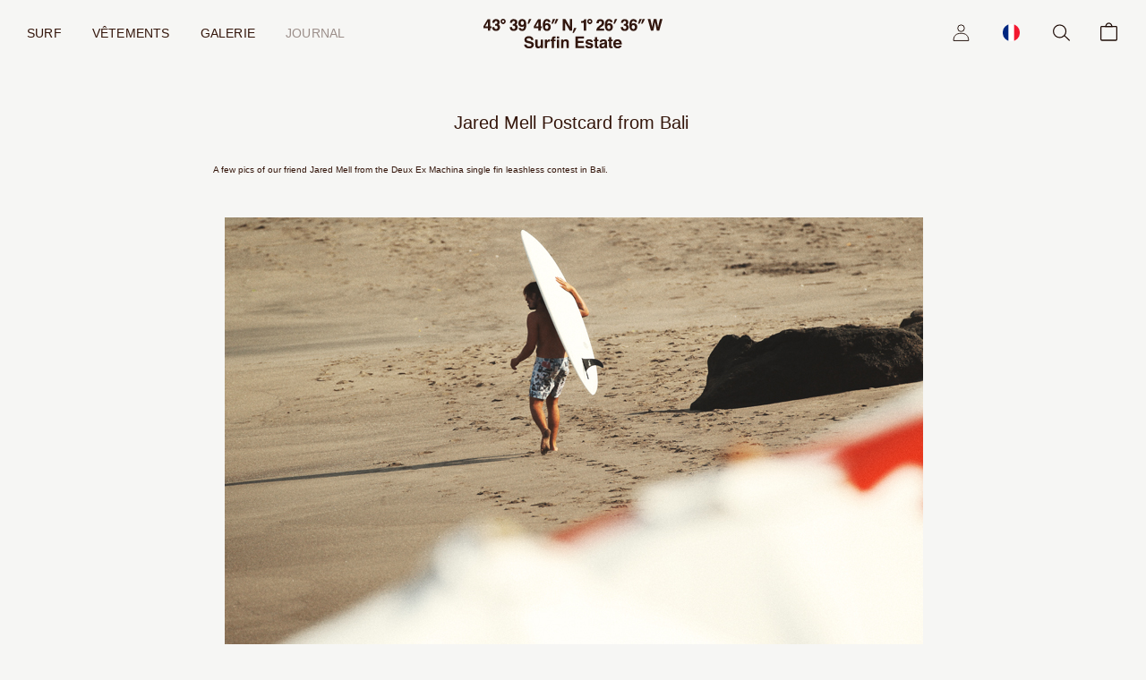

--- FILE ---
content_type: text/html; charset=utf-8
request_url: https://www.surfinestate.eu/blogs/journal/jared-mell-postcard-from-bali
body_size: 41191
content:

<!doctype html>
<html class="no-js" lang="fr">
  <head>

    <!-- Basic page needs ================================================== -->
    <meta charset="utf-8">
    <meta http-equiv="X-UA-Compatible" content="IE=edge,chrome=1">

    
    <link rel="shortcut icon" href="//www.surfinestate.eu/cdn/shop/files/favicon-surfinestate-v3BIS_32x32.png?v=1614376529" type="image/png" />
    

    <!-- Title and description ================================================== -->
    <title>
      Jared Mell Postcard from Bali &ndash; Surfin Estate 43°39&#39;46&quot;N, 1°26&#39;36&quot;W
    </title>

    
    <meta name="description" content="A few pics of our friend Jared Mell from the Deux Ex Machina single fin leashless contest in Bali.Credit : Surfabilly">
    

    <!-- Helpers ================================================== -->
    <!-- /snippets/social-meta-tags.liquid -->




<meta property="og:site_name" content="Surfin Estate 43°39&#39;46&quot;N, 1°26&#39;36&quot;W">
<meta property="og:url" content="https://www.surfinestate.com/2012/07/jared-mell-postcard-from-bali.html">
<meta property="og:title" content="Jared Mell Postcard from Bali">
<meta property="og:type" content="article">
<meta property="og:description" content="A few pics of our friend Jared Mell from the Deux Ex Machina single fin leashless contest in Bali.Credit : Surfabilly">





<meta name="twitter:card" content="summary_large_image">
<meta name="twitter:title" content="Jared Mell Postcard from Bali">
<meta name="twitter:description" content="A few pics of our friend Jared Mell from the Deux Ex Machina single fin leashless contest in Bali.Credit : Surfabilly">

    <link rel="canonical" href="https://www.surfinestate.com/2012/07/jared-mell-postcard-from-bali.html">
    <meta name="viewport" content="width=device-width,initial-scale=1,shrink-to-fit=no">
    <meta name="theme-color" content="#33150a">

    <!-- CSS ================================================== -->
    <link href="//www.surfinestate.eu/cdn/shop/t/46/assets/timber.scss.css?v=46862410957324136211759331826" rel="stylesheet" type="text/css" media="all" />
    <link href="//www.surfinestate.eu/cdn/shop/t/46/assets/theme.scss.css?v=171987048097507253221759331825" rel="stylesheet" type="text/css" media="all" />

    <!-- Sections ================================================== -->
    <script>
      window.theme = window.theme || {};
      theme.strings = {
        zoomClose: "Fermer (Esc)",
        zoomPrev: "Précédent (flèche gauche)",
        zoomNext: "Suivant (flèche droite)",
        moneyFormat: "€ {{amount}}",
        addressError: "Vous ne trouvez pas cette adresse",
        addressNoResults: "Aucun résultat pour cette adresse",
        addressQueryLimit: "Vous avez dépassé la limite de Google utilisation de l'API. Envisager la mise à niveau à un \u003ca href=\"https:\/\/developers.google.com\/maps\/premium\/usage-limits\"\u003erégime spécial\u003c\/a\u003e.",
        authError: "Il y avait un problème authentifier votre compte Google Maps.",
        cartEmpty: "Votre panier est vide.",
        cartCookie: "Activer les cookies pour utiliser le panier",
        cartSavings: "Vous économisez [savings]",
        productSlideLabel: "Diapositive [slide_number] sur [slide_max]."
      };
      theme.settings = {
        cartType: "drawer",
        gridType: null
      };
    </script>

    <script src="//www.surfinestate.eu/cdn/shop/t/46/assets/jquery-2.2.3.min.js?v=58211863146907186831654000002" type="text/javascript"></script>

    <script src="//www.surfinestate.eu/cdn/shop/t/46/assets/lazysizes.min.js?v=155223123402716617051654000003" async="async"></script>
    <script src="//www.surfinestate.eu/cdn/shop/t/46/assets/theme.js?v=78791460493718795471656930030" defer="defer"></script>
    <script src="//www.surfinestate.eu/cdn/shop/t/46/assets/accordion.js?v=75525780072023192831653999992" defer="defer"></script>

    

    <!-- Masonry -->

    

    <!-- Header hook for plugins ================================================== -->
    <script>window.performance && window.performance.mark && window.performance.mark('shopify.content_for_header.start');</script><meta name="google-site-verification" content="Wwxc-PVw7go-4tcGa24KQRZCbs0AGGs0PIaPfTLLrAA">
<meta name="facebook-domain-verification" content="b2d72nt5wrk6rr7p6ymcrpzhktxl7r">
<meta name="facebook-domain-verification" content="0xafcxwcsfa3z4zpfqwz52gm36xmmd">
<meta name="facebook-domain-verification" content="r3650cryfnk7ttc2e9qctzj8sp9ge6">
<meta id="shopify-digital-wallet" name="shopify-digital-wallet" content="/28107374680/digital_wallets/dialog">
<meta name="shopify-checkout-api-token" content="62ae70b06aba6d658bb32dcac0fe2784">
<meta id="in-context-paypal-metadata" data-shop-id="28107374680" data-venmo-supported="false" data-environment="production" data-locale="fr_FR" data-paypal-v4="true" data-currency="EUR">
<link rel="alternate" type="application/atom+xml" title="Feed" href="/blogs/journal.atom" />
<link rel="alternate" hreflang="x-default" href="https://www.surfinestate.eu/blogs/journal/jared-mell-postcard-from-bali">
<link rel="alternate" hreflang="fr" href="https://www.surfinestate.eu/blogs/journal/jared-mell-postcard-from-bali">
<link rel="alternate" hreflang="en" href="https://www.surfinestate.eu/en/blogs/journal/jared-mell-postcard-from-bali">
<script async="async" src="/checkouts/internal/preloads.js?locale=fr-FR"></script>
<script id="apple-pay-shop-capabilities" type="application/json">{"shopId":28107374680,"countryCode":"FR","currencyCode":"EUR","merchantCapabilities":["supports3DS"],"merchantId":"gid:\/\/shopify\/Shop\/28107374680","merchantName":"Surfin Estate 43°39'46\"N, 1°26'36\"W","requiredBillingContactFields":["postalAddress","email","phone"],"requiredShippingContactFields":["postalAddress","email","phone"],"shippingType":"shipping","supportedNetworks":["visa","masterCard","maestro"],"total":{"type":"pending","label":"Surfin Estate 43°39'46\"N, 1°26'36\"W","amount":"1.00"},"shopifyPaymentsEnabled":true,"supportsSubscriptions":true}</script>
<script id="shopify-features" type="application/json">{"accessToken":"62ae70b06aba6d658bb32dcac0fe2784","betas":["rich-media-storefront-analytics"],"domain":"www.surfinestate.eu","predictiveSearch":true,"shopId":28107374680,"locale":"fr"}</script>
<script>var Shopify = Shopify || {};
Shopify.shop = "surfinestate.myshopify.com";
Shopify.locale = "fr";
Shopify.currency = {"active":"EUR","rate":"1.0"};
Shopify.country = "FR";
Shopify.theme = {"name":"SURFINESTATE — SS22","id":121155453016,"schema_name":"Brooklyn","schema_version":"16.0.2","theme_store_id":730,"role":"main"};
Shopify.theme.handle = "null";
Shopify.theme.style = {"id":null,"handle":null};
Shopify.cdnHost = "www.surfinestate.eu/cdn";
Shopify.routes = Shopify.routes || {};
Shopify.routes.root = "/";</script>
<script type="module">!function(o){(o.Shopify=o.Shopify||{}).modules=!0}(window);</script>
<script>!function(o){function n(){var o=[];function n(){o.push(Array.prototype.slice.apply(arguments))}return n.q=o,n}var t=o.Shopify=o.Shopify||{};t.loadFeatures=n(),t.autoloadFeatures=n()}(window);</script>
<script id="shop-js-analytics" type="application/json">{"pageType":"article"}</script>
<script defer="defer" async type="module" src="//www.surfinestate.eu/cdn/shopifycloud/shop-js/modules/v2/client.init-shop-cart-sync_INwxTpsh.fr.esm.js"></script>
<script defer="defer" async type="module" src="//www.surfinestate.eu/cdn/shopifycloud/shop-js/modules/v2/chunk.common_YNAa1F1g.esm.js"></script>
<script type="module">
  await import("//www.surfinestate.eu/cdn/shopifycloud/shop-js/modules/v2/client.init-shop-cart-sync_INwxTpsh.fr.esm.js");
await import("//www.surfinestate.eu/cdn/shopifycloud/shop-js/modules/v2/chunk.common_YNAa1F1g.esm.js");

  window.Shopify.SignInWithShop?.initShopCartSync?.({"fedCMEnabled":true,"windoidEnabled":true});

</script>
<script>(function() {
  var isLoaded = false;
  function asyncLoad() {
    if (isLoaded) return;
    isLoaded = true;
    var urls = ["https:\/\/chimpstatic.com\/mcjs-connected\/js\/users\/cd0b3590ea6a9548eaf845b22\/0e6db92c9d08276229088f8a3.js?shop=surfinestate.myshopify.com","https:\/\/gdprcdn.b-cdn.net\/js\/gdpr_cookie_consent.min.js?shop=surfinestate.myshopify.com"];
    for (var i = 0; i < urls.length; i++) {
      var s = document.createElement('script');
      s.type = 'text/javascript';
      s.async = true;
      s.src = urls[i];
      var x = document.getElementsByTagName('script')[0];
      x.parentNode.insertBefore(s, x);
    }
  };
  if(window.attachEvent) {
    window.attachEvent('onload', asyncLoad);
  } else {
    window.addEventListener('load', asyncLoad, false);
  }
})();</script>
<script id="__st">var __st={"a":28107374680,"offset":3600,"reqid":"6f564ec8-03fa-4d95-89b5-751fca1a6ece-1769030504","pageurl":"www.surfinestate.eu\/blogs\/journal\/jared-mell-postcard-from-bali","s":"articles-385666121816","u":"27b9556627c6","p":"article","rtyp":"article","rid":385666121816};</script>
<script>window.ShopifyPaypalV4VisibilityTracking = true;</script>
<script id="captcha-bootstrap">!function(){'use strict';const t='contact',e='account',n='new_comment',o=[[t,t],['blogs',n],['comments',n],[t,'customer']],c=[[e,'customer_login'],[e,'guest_login'],[e,'recover_customer_password'],[e,'create_customer']],r=t=>t.map((([t,e])=>`form[action*='/${t}']:not([data-nocaptcha='true']) input[name='form_type'][value='${e}']`)).join(','),a=t=>()=>t?[...document.querySelectorAll(t)].map((t=>t.form)):[];function s(){const t=[...o],e=r(t);return a(e)}const i='password',u='form_key',d=['recaptcha-v3-token','g-recaptcha-response','h-captcha-response',i],f=()=>{try{return window.sessionStorage}catch{return}},m='__shopify_v',_=t=>t.elements[u];function p(t,e,n=!1){try{const o=window.sessionStorage,c=JSON.parse(o.getItem(e)),{data:r}=function(t){const{data:e,action:n}=t;return t[m]||n?{data:e,action:n}:{data:t,action:n}}(c);for(const[e,n]of Object.entries(r))t.elements[e]&&(t.elements[e].value=n);n&&o.removeItem(e)}catch(o){console.error('form repopulation failed',{error:o})}}const l='form_type',E='cptcha';function T(t){t.dataset[E]=!0}const w=window,h=w.document,L='Shopify',v='ce_forms',y='captcha';let A=!1;((t,e)=>{const n=(g='f06e6c50-85a8-45c8-87d0-21a2b65856fe',I='https://cdn.shopify.com/shopifycloud/storefront-forms-hcaptcha/ce_storefront_forms_captcha_hcaptcha.v1.5.2.iife.js',D={infoText:'Protégé par hCaptcha',privacyText:'Confidentialité',termsText:'Conditions'},(t,e,n)=>{const o=w[L][v],c=o.bindForm;if(c)return c(t,g,e,D).then(n);var r;o.q.push([[t,g,e,D],n]),r=I,A||(h.body.append(Object.assign(h.createElement('script'),{id:'captcha-provider',async:!0,src:r})),A=!0)});var g,I,D;w[L]=w[L]||{},w[L][v]=w[L][v]||{},w[L][v].q=[],w[L][y]=w[L][y]||{},w[L][y].protect=function(t,e){n(t,void 0,e),T(t)},Object.freeze(w[L][y]),function(t,e,n,w,h,L){const[v,y,A,g]=function(t,e,n){const i=e?o:[],u=t?c:[],d=[...i,...u],f=r(d),m=r(i),_=r(d.filter((([t,e])=>n.includes(e))));return[a(f),a(m),a(_),s()]}(w,h,L),I=t=>{const e=t.target;return e instanceof HTMLFormElement?e:e&&e.form},D=t=>v().includes(t);t.addEventListener('submit',(t=>{const e=I(t);if(!e)return;const n=D(e)&&!e.dataset.hcaptchaBound&&!e.dataset.recaptchaBound,o=_(e),c=g().includes(e)&&(!o||!o.value);(n||c)&&t.preventDefault(),c&&!n&&(function(t){try{if(!f())return;!function(t){const e=f();if(!e)return;const n=_(t);if(!n)return;const o=n.value;o&&e.removeItem(o)}(t);const e=Array.from(Array(32),(()=>Math.random().toString(36)[2])).join('');!function(t,e){_(t)||t.append(Object.assign(document.createElement('input'),{type:'hidden',name:u})),t.elements[u].value=e}(t,e),function(t,e){const n=f();if(!n)return;const o=[...t.querySelectorAll(`input[type='${i}']`)].map((({name:t})=>t)),c=[...d,...o],r={};for(const[a,s]of new FormData(t).entries())c.includes(a)||(r[a]=s);n.setItem(e,JSON.stringify({[m]:1,action:t.action,data:r}))}(t,e)}catch(e){console.error('failed to persist form',e)}}(e),e.submit())}));const S=(t,e)=>{t&&!t.dataset[E]&&(n(t,e.some((e=>e===t))),T(t))};for(const o of['focusin','change'])t.addEventListener(o,(t=>{const e=I(t);D(e)&&S(e,y())}));const B=e.get('form_key'),M=e.get(l),P=B&&M;t.addEventListener('DOMContentLoaded',(()=>{const t=y();if(P)for(const e of t)e.elements[l].value===M&&p(e,B);[...new Set([...A(),...v().filter((t=>'true'===t.dataset.shopifyCaptcha))])].forEach((e=>S(e,t)))}))}(h,new URLSearchParams(w.location.search),n,t,e,['guest_login'])})(!0,!0)}();</script>
<script integrity="sha256-4kQ18oKyAcykRKYeNunJcIwy7WH5gtpwJnB7kiuLZ1E=" data-source-attribution="shopify.loadfeatures" defer="defer" src="//www.surfinestate.eu/cdn/shopifycloud/storefront/assets/storefront/load_feature-a0a9edcb.js" crossorigin="anonymous"></script>
<script data-source-attribution="shopify.dynamic_checkout.dynamic.init">var Shopify=Shopify||{};Shopify.PaymentButton=Shopify.PaymentButton||{isStorefrontPortableWallets:!0,init:function(){window.Shopify.PaymentButton.init=function(){};var t=document.createElement("script");t.src="https://www.surfinestate.eu/cdn/shopifycloud/portable-wallets/latest/portable-wallets.fr.js",t.type="module",document.head.appendChild(t)}};
</script>
<script data-source-attribution="shopify.dynamic_checkout.buyer_consent">
  function portableWalletsHideBuyerConsent(e){var t=document.getElementById("shopify-buyer-consent"),n=document.getElementById("shopify-subscription-policy-button");t&&n&&(t.classList.add("hidden"),t.setAttribute("aria-hidden","true"),n.removeEventListener("click",e))}function portableWalletsShowBuyerConsent(e){var t=document.getElementById("shopify-buyer-consent"),n=document.getElementById("shopify-subscription-policy-button");t&&n&&(t.classList.remove("hidden"),t.removeAttribute("aria-hidden"),n.addEventListener("click",e))}window.Shopify?.PaymentButton&&(window.Shopify.PaymentButton.hideBuyerConsent=portableWalletsHideBuyerConsent,window.Shopify.PaymentButton.showBuyerConsent=portableWalletsShowBuyerConsent);
</script>
<script data-source-attribution="shopify.dynamic_checkout.cart.bootstrap">document.addEventListener("DOMContentLoaded",(function(){function t(){return document.querySelector("shopify-accelerated-checkout-cart, shopify-accelerated-checkout")}if(t())Shopify.PaymentButton.init();else{new MutationObserver((function(e,n){t()&&(Shopify.PaymentButton.init(),n.disconnect())})).observe(document.body,{childList:!0,subtree:!0})}}));
</script>
<link id="shopify-accelerated-checkout-styles" rel="stylesheet" media="screen" href="https://www.surfinestate.eu/cdn/shopifycloud/portable-wallets/latest/accelerated-checkout-backwards-compat.css" crossorigin="anonymous">
<style id="shopify-accelerated-checkout-cart">
        #shopify-buyer-consent {
  margin-top: 1em;
  display: inline-block;
  width: 100%;
}

#shopify-buyer-consent.hidden {
  display: none;
}

#shopify-subscription-policy-button {
  background: none;
  border: none;
  padding: 0;
  text-decoration: underline;
  font-size: inherit;
  cursor: pointer;
}

#shopify-subscription-policy-button::before {
  box-shadow: none;
}

      </style>

<script>window.performance && window.performance.mark && window.performance.mark('shopify.content_for_header.end');</script>

    <script src="//www.surfinestate.eu/cdn/shop/t/46/assets/modernizr.min.js?v=21391054748206432451654000008" defer="defer"></script>

    
    

    

    <!-- Leveraging Browser Caching -->
    <meta http-equiv="Expires" content="30" />

    <!-- Google Tag Manager -->
    <script>(function(w,d,s,l,i){w[l]=w[l]||[];w[l].push({'gtm.start':
                                                          new Date().getTime(),event:'gtm.js'});var f=d.getElementsByTagName(s)[0],
    j=d.createElement(s),dl=l!='dataLayer'?'&l='+l:'';j.async=true;j.src=
      'https://www.googletagmanager.com/gtm.js?id='+i+dl;f.parentNode.insertBefore(j,f);
                                })(window,document,'script','dataLayer','GTM-52WPHT9');</script>
    <!-- End Google Tag Manager -->

    <!-- Pinterest -->
    <meta name="p:domain_verify" content="13648942ab14909e29d47f1c06494c7b"/>

    

    
    
    
    <script>
      var variantStock = {};
    </script>
  <meta property="og:image" content="https://cdn.shopify.com/s/files/1/0281/0737/4680/files/surf-shop-hossegor-surfboard-apparel-ogimage.jpg?v=1659099456" />
<meta property="og:image:secure_url" content="https://cdn.shopify.com/s/files/1/0281/0737/4680/files/surf-shop-hossegor-surfboard-apparel-ogimage.jpg?v=1659099456" />
<meta property="og:image:width" content="2400" />
<meta property="og:image:height" content="1256" />
<link href="https://monorail-edge.shopifysvc.com" rel="dns-prefetch">
<script>(function(){if ("sendBeacon" in navigator && "performance" in window) {try {var session_token_from_headers = performance.getEntriesByType('navigation')[0].serverTiming.find(x => x.name == '_s').description;} catch {var session_token_from_headers = undefined;}var session_cookie_matches = document.cookie.match(/_shopify_s=([^;]*)/);var session_token_from_cookie = session_cookie_matches && session_cookie_matches.length === 2 ? session_cookie_matches[1] : "";var session_token = session_token_from_headers || session_token_from_cookie || "";function handle_abandonment_event(e) {var entries = performance.getEntries().filter(function(entry) {return /monorail-edge.shopifysvc.com/.test(entry.name);});if (!window.abandonment_tracked && entries.length === 0) {window.abandonment_tracked = true;var currentMs = Date.now();var navigation_start = performance.timing.navigationStart;var payload = {shop_id: 28107374680,url: window.location.href,navigation_start,duration: currentMs - navigation_start,session_token,page_type: "article"};window.navigator.sendBeacon("https://monorail-edge.shopifysvc.com/v1/produce", JSON.stringify({schema_id: "online_store_buyer_site_abandonment/1.1",payload: payload,metadata: {event_created_at_ms: currentMs,event_sent_at_ms: currentMs}}));}}window.addEventListener('pagehide', handle_abandonment_event);}}());</script>
<script id="web-pixels-manager-setup">(function e(e,d,r,n,o){if(void 0===o&&(o={}),!Boolean(null===(a=null===(i=window.Shopify)||void 0===i?void 0:i.analytics)||void 0===a?void 0:a.replayQueue)){var i,a;window.Shopify=window.Shopify||{};var t=window.Shopify;t.analytics=t.analytics||{};var s=t.analytics;s.replayQueue=[],s.publish=function(e,d,r){return s.replayQueue.push([e,d,r]),!0};try{self.performance.mark("wpm:start")}catch(e){}var l=function(){var e={modern:/Edge?\/(1{2}[4-9]|1[2-9]\d|[2-9]\d{2}|\d{4,})\.\d+(\.\d+|)|Firefox\/(1{2}[4-9]|1[2-9]\d|[2-9]\d{2}|\d{4,})\.\d+(\.\d+|)|Chrom(ium|e)\/(9{2}|\d{3,})\.\d+(\.\d+|)|(Maci|X1{2}).+ Version\/(15\.\d+|(1[6-9]|[2-9]\d|\d{3,})\.\d+)([,.]\d+|)( \(\w+\)|)( Mobile\/\w+|) Safari\/|Chrome.+OPR\/(9{2}|\d{3,})\.\d+\.\d+|(CPU[ +]OS|iPhone[ +]OS|CPU[ +]iPhone|CPU IPhone OS|CPU iPad OS)[ +]+(15[._]\d+|(1[6-9]|[2-9]\d|\d{3,})[._]\d+)([._]\d+|)|Android:?[ /-](13[3-9]|1[4-9]\d|[2-9]\d{2}|\d{4,})(\.\d+|)(\.\d+|)|Android.+Firefox\/(13[5-9]|1[4-9]\d|[2-9]\d{2}|\d{4,})\.\d+(\.\d+|)|Android.+Chrom(ium|e)\/(13[3-9]|1[4-9]\d|[2-9]\d{2}|\d{4,})\.\d+(\.\d+|)|SamsungBrowser\/([2-9]\d|\d{3,})\.\d+/,legacy:/Edge?\/(1[6-9]|[2-9]\d|\d{3,})\.\d+(\.\d+|)|Firefox\/(5[4-9]|[6-9]\d|\d{3,})\.\d+(\.\d+|)|Chrom(ium|e)\/(5[1-9]|[6-9]\d|\d{3,})\.\d+(\.\d+|)([\d.]+$|.*Safari\/(?![\d.]+ Edge\/[\d.]+$))|(Maci|X1{2}).+ Version\/(10\.\d+|(1[1-9]|[2-9]\d|\d{3,})\.\d+)([,.]\d+|)( \(\w+\)|)( Mobile\/\w+|) Safari\/|Chrome.+OPR\/(3[89]|[4-9]\d|\d{3,})\.\d+\.\d+|(CPU[ +]OS|iPhone[ +]OS|CPU[ +]iPhone|CPU IPhone OS|CPU iPad OS)[ +]+(10[._]\d+|(1[1-9]|[2-9]\d|\d{3,})[._]\d+)([._]\d+|)|Android:?[ /-](13[3-9]|1[4-9]\d|[2-9]\d{2}|\d{4,})(\.\d+|)(\.\d+|)|Mobile Safari.+OPR\/([89]\d|\d{3,})\.\d+\.\d+|Android.+Firefox\/(13[5-9]|1[4-9]\d|[2-9]\d{2}|\d{4,})\.\d+(\.\d+|)|Android.+Chrom(ium|e)\/(13[3-9]|1[4-9]\d|[2-9]\d{2}|\d{4,})\.\d+(\.\d+|)|Android.+(UC? ?Browser|UCWEB|U3)[ /]?(15\.([5-9]|\d{2,})|(1[6-9]|[2-9]\d|\d{3,})\.\d+)\.\d+|SamsungBrowser\/(5\.\d+|([6-9]|\d{2,})\.\d+)|Android.+MQ{2}Browser\/(14(\.(9|\d{2,})|)|(1[5-9]|[2-9]\d|\d{3,})(\.\d+|))(\.\d+|)|K[Aa][Ii]OS\/(3\.\d+|([4-9]|\d{2,})\.\d+)(\.\d+|)/},d=e.modern,r=e.legacy,n=navigator.userAgent;return n.match(d)?"modern":n.match(r)?"legacy":"unknown"}(),u="modern"===l?"modern":"legacy",c=(null!=n?n:{modern:"",legacy:""})[u],f=function(e){return[e.baseUrl,"/wpm","/b",e.hashVersion,"modern"===e.buildTarget?"m":"l",".js"].join("")}({baseUrl:d,hashVersion:r,buildTarget:u}),m=function(e){var d=e.version,r=e.bundleTarget,n=e.surface,o=e.pageUrl,i=e.monorailEndpoint;return{emit:function(e){var a=e.status,t=e.errorMsg,s=(new Date).getTime(),l=JSON.stringify({metadata:{event_sent_at_ms:s},events:[{schema_id:"web_pixels_manager_load/3.1",payload:{version:d,bundle_target:r,page_url:o,status:a,surface:n,error_msg:t},metadata:{event_created_at_ms:s}}]});if(!i)return console&&console.warn&&console.warn("[Web Pixels Manager] No Monorail endpoint provided, skipping logging."),!1;try{return self.navigator.sendBeacon.bind(self.navigator)(i,l)}catch(e){}var u=new XMLHttpRequest;try{return u.open("POST",i,!0),u.setRequestHeader("Content-Type","text/plain"),u.send(l),!0}catch(e){return console&&console.warn&&console.warn("[Web Pixels Manager] Got an unhandled error while logging to Monorail."),!1}}}}({version:r,bundleTarget:l,surface:e.surface,pageUrl:self.location.href,monorailEndpoint:e.monorailEndpoint});try{o.browserTarget=l,function(e){var d=e.src,r=e.async,n=void 0===r||r,o=e.onload,i=e.onerror,a=e.sri,t=e.scriptDataAttributes,s=void 0===t?{}:t,l=document.createElement("script"),u=document.querySelector("head"),c=document.querySelector("body");if(l.async=n,l.src=d,a&&(l.integrity=a,l.crossOrigin="anonymous"),s)for(var f in s)if(Object.prototype.hasOwnProperty.call(s,f))try{l.dataset[f]=s[f]}catch(e){}if(o&&l.addEventListener("load",o),i&&l.addEventListener("error",i),u)u.appendChild(l);else{if(!c)throw new Error("Did not find a head or body element to append the script");c.appendChild(l)}}({src:f,async:!0,onload:function(){if(!function(){var e,d;return Boolean(null===(d=null===(e=window.Shopify)||void 0===e?void 0:e.analytics)||void 0===d?void 0:d.initialized)}()){var d=window.webPixelsManager.init(e)||void 0;if(d){var r=window.Shopify.analytics;r.replayQueue.forEach((function(e){var r=e[0],n=e[1],o=e[2];d.publishCustomEvent(r,n,o)})),r.replayQueue=[],r.publish=d.publishCustomEvent,r.visitor=d.visitor,r.initialized=!0}}},onerror:function(){return m.emit({status:"failed",errorMsg:"".concat(f," has failed to load")})},sri:function(e){var d=/^sha384-[A-Za-z0-9+/=]+$/;return"string"==typeof e&&d.test(e)}(c)?c:"",scriptDataAttributes:o}),m.emit({status:"loading"})}catch(e){m.emit({status:"failed",errorMsg:(null==e?void 0:e.message)||"Unknown error"})}}})({shopId: 28107374680,storefrontBaseUrl: "https://www.surfinestate.eu",extensionsBaseUrl: "https://extensions.shopifycdn.com/cdn/shopifycloud/web-pixels-manager",monorailEndpoint: "https://monorail-edge.shopifysvc.com/unstable/produce_batch",surface: "storefront-renderer",enabledBetaFlags: ["2dca8a86"],webPixelsConfigList: [{"id":"915767623","configuration":"{\"config\":\"{\\\"pixel_id\\\":\\\"G-BM6H1DS8X8\\\",\\\"target_country\\\":\\\"FR\\\",\\\"gtag_events\\\":[{\\\"type\\\":\\\"search\\\",\\\"action_label\\\":[\\\"G-BM6H1DS8X8\\\",\\\"AW-473630494\\\/ZGWFCIKrtNcCEJ6O7OEB\\\"]},{\\\"type\\\":\\\"begin_checkout\\\",\\\"action_label\\\":[\\\"G-BM6H1DS8X8\\\",\\\"AW-473630494\\\/HVXOCP-qtNcCEJ6O7OEB\\\"]},{\\\"type\\\":\\\"view_item\\\",\\\"action_label\\\":[\\\"G-BM6H1DS8X8\\\",\\\"AW-473630494\\\/RVp5CPmqtNcCEJ6O7OEB\\\",\\\"MC-HPDLVMLNNN\\\"]},{\\\"type\\\":\\\"purchase\\\",\\\"action_label\\\":[\\\"G-BM6H1DS8X8\\\",\\\"AW-473630494\\\/kp8dCKWntNcCEJ6O7OEB\\\",\\\"MC-HPDLVMLNNN\\\"]},{\\\"type\\\":\\\"page_view\\\",\\\"action_label\\\":[\\\"G-BM6H1DS8X8\\\",\\\"AW-473630494\\\/bB3ECKKntNcCEJ6O7OEB\\\",\\\"MC-HPDLVMLNNN\\\"]},{\\\"type\\\":\\\"add_payment_info\\\",\\\"action_label\\\":[\\\"G-BM6H1DS8X8\\\",\\\"AW-473630494\\\/KftBCIWrtNcCEJ6O7OEB\\\"]},{\\\"type\\\":\\\"add_to_cart\\\",\\\"action_label\\\":[\\\"G-BM6H1DS8X8\\\",\\\"AW-473630494\\\/NssFCPyqtNcCEJ6O7OEB\\\"]}],\\\"enable_monitoring_mode\\\":false}\"}","eventPayloadVersion":"v1","runtimeContext":"OPEN","scriptVersion":"b2a88bafab3e21179ed38636efcd8a93","type":"APP","apiClientId":1780363,"privacyPurposes":[],"dataSharingAdjustments":{"protectedCustomerApprovalScopes":["read_customer_address","read_customer_email","read_customer_name","read_customer_personal_data","read_customer_phone"]}},{"id":"351404359","configuration":"{\"pixel_id\":\"2435087623224451\",\"pixel_type\":\"facebook_pixel\",\"metaapp_system_user_token\":\"-\"}","eventPayloadVersion":"v1","runtimeContext":"OPEN","scriptVersion":"ca16bc87fe92b6042fbaa3acc2fbdaa6","type":"APP","apiClientId":2329312,"privacyPurposes":["ANALYTICS","MARKETING","SALE_OF_DATA"],"dataSharingAdjustments":{"protectedCustomerApprovalScopes":["read_customer_address","read_customer_email","read_customer_name","read_customer_personal_data","read_customer_phone"]}},{"id":"152797511","configuration":"{\"tagID\":\"2613150695913\"}","eventPayloadVersion":"v1","runtimeContext":"STRICT","scriptVersion":"18031546ee651571ed29edbe71a3550b","type":"APP","apiClientId":3009811,"privacyPurposes":["ANALYTICS","MARKETING","SALE_OF_DATA"],"dataSharingAdjustments":{"protectedCustomerApprovalScopes":["read_customer_address","read_customer_email","read_customer_name","read_customer_personal_data","read_customer_phone"]}},{"id":"171180359","eventPayloadVersion":"v1","runtimeContext":"LAX","scriptVersion":"1","type":"CUSTOM","privacyPurposes":["ANALYTICS"],"name":"Google Analytics tag (migrated)"},{"id":"shopify-app-pixel","configuration":"{}","eventPayloadVersion":"v1","runtimeContext":"STRICT","scriptVersion":"0450","apiClientId":"shopify-pixel","type":"APP","privacyPurposes":["ANALYTICS","MARKETING"]},{"id":"shopify-custom-pixel","eventPayloadVersion":"v1","runtimeContext":"LAX","scriptVersion":"0450","apiClientId":"shopify-pixel","type":"CUSTOM","privacyPurposes":["ANALYTICS","MARKETING"]}],isMerchantRequest: false,initData: {"shop":{"name":"Surfin Estate 43°39'46\"N, 1°26'36\"W","paymentSettings":{"currencyCode":"EUR"},"myshopifyDomain":"surfinestate.myshopify.com","countryCode":"FR","storefrontUrl":"https:\/\/www.surfinestate.eu"},"customer":null,"cart":null,"checkout":null,"productVariants":[],"purchasingCompany":null},},"https://www.surfinestate.eu/cdn","fcfee988w5aeb613cpc8e4bc33m6693e112",{"modern":"","legacy":""},{"shopId":"28107374680","storefrontBaseUrl":"https:\/\/www.surfinestate.eu","extensionBaseUrl":"https:\/\/extensions.shopifycdn.com\/cdn\/shopifycloud\/web-pixels-manager","surface":"storefront-renderer","enabledBetaFlags":"[\"2dca8a86\"]","isMerchantRequest":"false","hashVersion":"fcfee988w5aeb613cpc8e4bc33m6693e112","publish":"custom","events":"[[\"page_viewed\",{}]]"});</script><script>
  window.ShopifyAnalytics = window.ShopifyAnalytics || {};
  window.ShopifyAnalytics.meta = window.ShopifyAnalytics.meta || {};
  window.ShopifyAnalytics.meta.currency = 'EUR';
  var meta = {"page":{"pageType":"article","resourceType":"article","resourceId":385666121816,"requestId":"6f564ec8-03fa-4d95-89b5-751fca1a6ece-1769030504"}};
  for (var attr in meta) {
    window.ShopifyAnalytics.meta[attr] = meta[attr];
  }
</script>
<script class="analytics">
  (function () {
    var customDocumentWrite = function(content) {
      var jquery = null;

      if (window.jQuery) {
        jquery = window.jQuery;
      } else if (window.Checkout && window.Checkout.$) {
        jquery = window.Checkout.$;
      }

      if (jquery) {
        jquery('body').append(content);
      }
    };

    var hasLoggedConversion = function(token) {
      if (token) {
        return document.cookie.indexOf('loggedConversion=' + token) !== -1;
      }
      return false;
    }

    var setCookieIfConversion = function(token) {
      if (token) {
        var twoMonthsFromNow = new Date(Date.now());
        twoMonthsFromNow.setMonth(twoMonthsFromNow.getMonth() + 2);

        document.cookie = 'loggedConversion=' + token + '; expires=' + twoMonthsFromNow;
      }
    }

    var trekkie = window.ShopifyAnalytics.lib = window.trekkie = window.trekkie || [];
    if (trekkie.integrations) {
      return;
    }
    trekkie.methods = [
      'identify',
      'page',
      'ready',
      'track',
      'trackForm',
      'trackLink'
    ];
    trekkie.factory = function(method) {
      return function() {
        var args = Array.prototype.slice.call(arguments);
        args.unshift(method);
        trekkie.push(args);
        return trekkie;
      };
    };
    for (var i = 0; i < trekkie.methods.length; i++) {
      var key = trekkie.methods[i];
      trekkie[key] = trekkie.factory(key);
    }
    trekkie.load = function(config) {
      trekkie.config = config || {};
      trekkie.config.initialDocumentCookie = document.cookie;
      var first = document.getElementsByTagName('script')[0];
      var script = document.createElement('script');
      script.type = 'text/javascript';
      script.onerror = function(e) {
        var scriptFallback = document.createElement('script');
        scriptFallback.type = 'text/javascript';
        scriptFallback.onerror = function(error) {
                var Monorail = {
      produce: function produce(monorailDomain, schemaId, payload) {
        var currentMs = new Date().getTime();
        var event = {
          schema_id: schemaId,
          payload: payload,
          metadata: {
            event_created_at_ms: currentMs,
            event_sent_at_ms: currentMs
          }
        };
        return Monorail.sendRequest("https://" + monorailDomain + "/v1/produce", JSON.stringify(event));
      },
      sendRequest: function sendRequest(endpointUrl, payload) {
        // Try the sendBeacon API
        if (window && window.navigator && typeof window.navigator.sendBeacon === 'function' && typeof window.Blob === 'function' && !Monorail.isIos12()) {
          var blobData = new window.Blob([payload], {
            type: 'text/plain'
          });

          if (window.navigator.sendBeacon(endpointUrl, blobData)) {
            return true;
          } // sendBeacon was not successful

        } // XHR beacon

        var xhr = new XMLHttpRequest();

        try {
          xhr.open('POST', endpointUrl);
          xhr.setRequestHeader('Content-Type', 'text/plain');
          xhr.send(payload);
        } catch (e) {
          console.log(e);
        }

        return false;
      },
      isIos12: function isIos12() {
        return window.navigator.userAgent.lastIndexOf('iPhone; CPU iPhone OS 12_') !== -1 || window.navigator.userAgent.lastIndexOf('iPad; CPU OS 12_') !== -1;
      }
    };
    Monorail.produce('monorail-edge.shopifysvc.com',
      'trekkie_storefront_load_errors/1.1',
      {shop_id: 28107374680,
      theme_id: 121155453016,
      app_name: "storefront",
      context_url: window.location.href,
      source_url: "//www.surfinestate.eu/cdn/s/trekkie.storefront.cd680fe47e6c39ca5d5df5f0a32d569bc48c0f27.min.js"});

        };
        scriptFallback.async = true;
        scriptFallback.src = '//www.surfinestate.eu/cdn/s/trekkie.storefront.cd680fe47e6c39ca5d5df5f0a32d569bc48c0f27.min.js';
        first.parentNode.insertBefore(scriptFallback, first);
      };
      script.async = true;
      script.src = '//www.surfinestate.eu/cdn/s/trekkie.storefront.cd680fe47e6c39ca5d5df5f0a32d569bc48c0f27.min.js';
      first.parentNode.insertBefore(script, first);
    };
    trekkie.load(
      {"Trekkie":{"appName":"storefront","development":false,"defaultAttributes":{"shopId":28107374680,"isMerchantRequest":null,"themeId":121155453016,"themeCityHash":"11823487008032049390","contentLanguage":"fr","currency":"EUR","eventMetadataId":"72e6834d-a3d6-4af7-a102-154ce5cbc95a"},"isServerSideCookieWritingEnabled":true,"monorailRegion":"shop_domain","enabledBetaFlags":["65f19447"]},"Session Attribution":{},"S2S":{"facebookCapiEnabled":true,"source":"trekkie-storefront-renderer","apiClientId":580111}}
    );

    var loaded = false;
    trekkie.ready(function() {
      if (loaded) return;
      loaded = true;

      window.ShopifyAnalytics.lib = window.trekkie;

      var originalDocumentWrite = document.write;
      document.write = customDocumentWrite;
      try { window.ShopifyAnalytics.merchantGoogleAnalytics.call(this); } catch(error) {};
      document.write = originalDocumentWrite;

      window.ShopifyAnalytics.lib.page(null,{"pageType":"article","resourceType":"article","resourceId":385666121816,"requestId":"6f564ec8-03fa-4d95-89b5-751fca1a6ece-1769030504","shopifyEmitted":true});

      var match = window.location.pathname.match(/checkouts\/(.+)\/(thank_you|post_purchase)/)
      var token = match? match[1]: undefined;
      if (!hasLoggedConversion(token)) {
        setCookieIfConversion(token);
        
      }
    });


        var eventsListenerScript = document.createElement('script');
        eventsListenerScript.async = true;
        eventsListenerScript.src = "//www.surfinestate.eu/cdn/shopifycloud/storefront/assets/shop_events_listener-3da45d37.js";
        document.getElementsByTagName('head')[0].appendChild(eventsListenerScript);

})();</script>
  <script>
  if (!window.ga || (window.ga && typeof window.ga !== 'function')) {
    window.ga = function ga() {
      (window.ga.q = window.ga.q || []).push(arguments);
      if (window.Shopify && window.Shopify.analytics && typeof window.Shopify.analytics.publish === 'function') {
        window.Shopify.analytics.publish("ga_stub_called", {}, {sendTo: "google_osp_migration"});
      }
      console.error("Shopify's Google Analytics stub called with:", Array.from(arguments), "\nSee https://help.shopify.com/manual/promoting-marketing/pixels/pixel-migration#google for more information.");
    };
    if (window.Shopify && window.Shopify.analytics && typeof window.Shopify.analytics.publish === 'function') {
      window.Shopify.analytics.publish("ga_stub_initialized", {}, {sendTo: "google_osp_migration"});
    }
  }
</script>
<script
  defer
  src="https://www.surfinestate.eu/cdn/shopifycloud/perf-kit/shopify-perf-kit-3.0.4.min.js"
  data-application="storefront-renderer"
  data-shop-id="28107374680"
  data-render-region="gcp-us-east1"
  data-page-type="article"
  data-theme-instance-id="121155453016"
  data-theme-name="Brooklyn"
  data-theme-version="16.0.2"
  data-monorail-region="shop_domain"
  data-resource-timing-sampling-rate="10"
  data-shs="true"
  data-shs-beacon="true"
  data-shs-export-with-fetch="true"
  data-shs-logs-sample-rate="1"
  data-shs-beacon-endpoint="https://www.surfinestate.eu/api/collect"
></script>
</head>

  

  <body id="jared-mell-postcard-from-bali" class="template-article">

    <!-- Google Tag Manager (noscript) -->
    <noscript><iframe src="https://www.googletagmanager.com/ns.html?id=GTM-52WPHT9"
                      height="0" width="0" style="display:none;visibility:hidden"></iframe></noscript>
    <!-- End Google Tag Manager (noscript) -->

    

    <div id="shopify-section-header" class="shopify-section"><style data-shopify>





.header-wrapper .site-nav__link,
.header-wrapper .site-header__logo a,
.header-wrapper .site-nav__dropdown-link,
.header-wrapper .site-nav--has-dropdown > a.nav-focus,
.header-wrapper .site-nav--has-dropdown.nav-hover > a,
.header-wrapper .site-nav--has-dropdown:hover > a {
color: #33150a;
}

.header-wrapper .site-header__logo a:hover,
.header-wrapper .site-header__logo a:focus,
.header-wrapper .site-nav__link:hover,
.header-wrapper .site-nav__link:focus,
.header-wrapper .site-nav--has-dropdown a:hover,
.header-wrapper .site-nav--has-dropdown > a.nav-focus:hover,
.header-wrapper .site-nav--has-dropdown > a.nav-focus:focus,
.header-wrapper .site-nav--has-dropdown .site-nav__link:hover,
.header-wrapper .site-nav--has-dropdown .site-nav__link:focus,
.header-wrapper .site-nav--has-dropdown.nav-hover > a:hover,
.header-wrapper .site-nav__dropdown a:focus {
color: rgba(51, 21, 10, 0.75);
}

.header-wrapper .burger-icon,
.header-wrapper .site-nav--has-dropdown:hover > a:before,
.header-wrapper .site-nav--has-dropdown > a.nav-focus:before,
.header-wrapper .site-nav--has-dropdown.nav-hover > a:before {
background: #33150a;
}

.header-wrapper .site-nav__link:hover .burger-icon {
background: rgba(51, 21, 10, 0.75);
}

.site-header__logo img {
max-width: 200px;
}
</style>
<div data-section-id="header" data-section-type="header-section" data-template="article">
  <div id="NavDrawer" class="drawer drawer--left">
    <span class="welcome_mob">43°39'46"N, 1°26'36"W</span>
<div class="drawer__inner drawer-left__inner">

  <ul class="mobile-nav">
    
    
    <li class="mobile-nav__item">
      <div class="mobile-nav__has-sublist">
        <div class="mobile-nav__toggle">
          <button type="button" class="mobile-nav__toggle-btn icon-fallback-text" aria-controls="Linklist-1" aria-expanded="false">
            <span class="mobile-nav__toggle-open">
              <span class="mobile-nav__item" id="Label-1" aria-hidden="true">Surf</span>
              <span class="fallback-text">Ouvrir le menu Surf</span>
            </span>
            <span class="icon-fallback-text mobile-nav__toggle-close">
              <span class="mobile-nav__item" aria-hidden="true">Surf</span>
              <span class="fallback-text">Replier le menu Surf</span>
            </span>
          </button>
        </div>
      </div>
      <ul class="mobile-nav__sublist" id="Linklist-1" aria-labelledby="Label-1" role="navigation">
        
        
        
        <li class="mobile-nav__item">
          <div class="mobile-nav__has-sublist child">
            <a
               style="color:#9C8F8A; padding-left:35px;"
               href="/collections/planches-de-surf"
               class="mobile-nav__link"
               id="Label-1-1"
               >
              Planches de Surf
            </a>
            <ul class="mobile-nav__sublist-show mobile-nav__subsublist" id="Linklist-1-1" aria-labelledby="Label-1-1" role="navigation">
              
              <li class="mobile-nav__item">
                <a
                   href="/collections/planches-de-surf"
                   class="mobile-nav__link"
                   >
                  Tout voir
                </a>
              </li>
              
              <li class="mobile-nav__item">
                <a
                   href="/collections/single-fin"
                   class="mobile-nav__link"
                   >
                  Single Fin
                </a>
              </li>
              
              <li class="mobile-nav__item">
                <a
                   href="/collections/twin-fin"
                   class="mobile-nav__link"
                   >
                  Twin Fin
                </a>
              </li>
              
              <li class="mobile-nav__item">
                <a
                   href="/collections/2-1"
                   class="mobile-nav__link"
                   >
                  2+1
                </a>
              </li>
              
              <li class="mobile-nav__item">
                <a
                   href="/collections/thruster"
                   class="mobile-nav__link"
                   >
                  Thruster
                </a>
              </li>
              
              <li class="mobile-nav__item">
                <a
                   href="/collections/edgeboard"
                   class="mobile-nav__link"
                   >
                  Edgeboard
                </a>
              </li>
              
              <li class="mobile-nav__item">
                <a
                   href="/collections/bonzer"
                   class="mobile-nav__link"
                   >
                  Bonzer
                </a>
              </li>
              
              <li class="mobile-nav__item">
                <a
                   href="/collections/longboards"
                   class="mobile-nav__link"
                   >
                  Longboard
                </a>
              </li>
              
              <li class="mobile-nav__item">
                <a
                   href="/products/carte-cadeau"
                   class="mobile-nav__link"
                   >
                  Carte Cadeau
                </a>
              </li>
              
              <li class="mobile-nav__item">
                <a
                   href="/products/acompte-planche-de-surf"
                   class="mobile-nav__link"
                   >
                  Commande Personnalisée
                </a>
              </li>
              
            </ul>
          </div>

        </li>
        
        
        
        <li class="mobile-nav__item">
          <div class="mobile-nav__has-sublist child">
            <a
               style="color:#9C8F8A; padding-left:35px;"
               href="/collections/accessoires-surf"
               class="mobile-nav__link"
               id="Label-1-2"
               >
              Accessoires de surf
            </a>
            <ul class="mobile-nav__sublist-show mobile-nav__subsublist" id="Linklist-1-2" aria-labelledby="Label-1-2" role="navigation">
              
              <li class="mobile-nav__item">
                <a
                   href="/collections/accessoires-surf"
                   class="mobile-nav__link"
                   >
                  Tout voir
                </a>
              </li>
              
              <li class="mobile-nav__item">
                <a
                   href="/collections/true-ames-surf-fins"
                   class="mobile-nav__link"
                   >
                  Dérives
                </a>
              </li>
              
              <li class="mobile-nav__item">
                <a
                   href="/collections/housses"
                   class="mobile-nav__link"
                   >
                  Housses
                </a>
              </li>
              
              <li class="mobile-nav__item">
                <a
                   href="/collections/leashs-et-wax"
                   class="mobile-nav__link"
                   >
                  Leashs et Wax
                </a>
              </li>
              
              <li class="mobile-nav__item">
                <a
                   href="/collections/les-soins-solaires-a-haute-protection-et-eco-friendly"
                   class="mobile-nav__link"
                   >
                  Soins solaires
                </a>
              </li>
              
              <li class="mobile-nav__item">
                <a
                   href="/collections/phix-doctor-reparation"
                   class="mobile-nav__link"
                   >
                  Kit de réparations 
                </a>
              </li>
              
            </ul>
          </div>

        </li>
        
        
        
        <li class="mobile-nav__item">
          <div class="mobile-nav__has-sublist child">
            <a
               style="color:#9C8F8A; padding-left:35px;"
               href="#"
               class="mobile-nav__link"
               id="Label-1-3"
               >
              Les Minutes
            </a>
            <ul class="mobile-nav__sublist-show mobile-nav__subsublist" id="Linklist-1-3" aria-labelledby="Label-1-3" role="navigation">
              
              <li class="mobile-nav__item">
                <a
                   href="https://www.surfinestate.eu/blogs/journal/minute-charlotte-2023"
                   class="mobile-nav__link"
                   >
                  La Minute Charlotte
                </a>
              </li>
              
              <li class="mobile-nav__item">
                <a
                   href="/blogs/journal/la-minute-gainsboard-2021"
                   class="mobile-nav__link"
                   >
                  La Minute Gainsboard
                </a>
              </li>
              
              <li class="mobile-nav__item">
                <a
                   href="/blogs/journal/la-minute-vhs-dolby-2021"
                   class="mobile-nav__link"
                   >
                  La Minute VHS Dolby
                </a>
              </li>
              
              <li class="mobile-nav__item">
                <a
                   href="/blogs/journal/la-minute-noserider-paco"
                   class="mobile-nav__link"
                   >
                  La Minute Noserider
                </a>
              </li>
              
              <li class="mobile-nav__item">
                <a
                   href="https://www.surfinestate.eu/blogs/journal/minute-ok-podium-2023"
                   class="mobile-nav__link"
                   >
                  La Minutes Ok Podium
                </a>
              </li>
              
              <li class="mobile-nav__item">
                <a
                   href="https://www.surfinestate.eu/blogs/journal/minute-speedshape-2024"
                   class="mobile-nav__link"
                   >
                  La Minute Speedshape
                </a>
              </li>
              
            </ul>
          </div>

        </li>
        
        
      </ul>
    </li>

    
    
    
    <li class="mobile-nav__item">
      <div class="mobile-nav__has-sublist">
        <div class="mobile-nav__toggle">
          <button type="button" class="mobile-nav__toggle-btn icon-fallback-text" aria-controls="Linklist-2" aria-expanded="false">
            <span class="mobile-nav__toggle-open">
              <span class="mobile-nav__item" id="Label-2" aria-hidden="true">Vêtements</span>
              <span class="fallback-text">Ouvrir le menu Vêtements</span>
            </span>
            <span class="icon-fallback-text mobile-nav__toggle-close">
              <span class="mobile-nav__item" aria-hidden="true">Vêtements</span>
              <span class="fallback-text">Replier le menu Vêtements</span>
            </span>
          </button>
        </div>
      </div>
      <ul class="mobile-nav__sublist" id="Linklist-2" aria-labelledby="Label-2" role="navigation">
        
        
        
        <li class="mobile-nav__item">
          <div class="mobile-nav__has-sublist child">
            <a
               style="color:#9C8F8A; padding-left:35px;"
               href="/collections/vetements"
               class="mobile-nav__link"
               id="Label-2-1"
               >
              Prêt-à-porter
            </a>
            <ul class="mobile-nav__sublist-show mobile-nav__subsublist" id="Linklist-2-1" aria-labelledby="Label-2-1" role="navigation">
              
              <li class="mobile-nav__item">
                <a
                   href="/collections/vetements"
                   class="mobile-nav__link"
                   >
                  Tout voir
                </a>
              </li>
              
              <li class="mobile-nav__item">
                <a
                   href="/collections/surfin-estate-guy-cotten"
                   class="mobile-nav__link"
                   >
                  Collaboration Guy Cotten
                </a>
              </li>
              
              <li class="mobile-nav__item">
                <a
                   href="/collections/pulls-et-bonnets-en-laine"
                   class="mobile-nav__link"
                   >
                  Maille
                </a>
              </li>
              
              <li class="mobile-nav__item">
                <a
                   href="/collections/hauts"
                   class="mobile-nav__link"
                   >
                  Hauts
                </a>
              </li>
              
              <li class="mobile-nav__item">
                <a
                   href="/collections/manteaux-et-vestes"
                   class="mobile-nav__link"
                   >
                  Vestes et Manteaux
                </a>
              </li>
              
              <li class="mobile-nav__item">
                <a
                   href="/collections/t-shirts-2024"
                   class="mobile-nav__link"
                   >
                  Tee-shirts
                </a>
              </li>
              
              <li class="mobile-nav__item">
                <a
                   href="/collections/maillots-de-bain"
                   class="mobile-nav__link"
                   >
                  Maillots de Bain
                </a>
              </li>
              
              <li class="mobile-nav__item">
                <a
                   href="/products/carte-cadeau"
                   class="mobile-nav__link"
                   >
                  Carte Cadeau
                </a>
              </li>
              
            </ul>
          </div>

        </li>
        
        
        
        <li class="mobile-nav__item">
          <div class="mobile-nav__has-sublist child">
            <a
               style="color:#9C8F8A; padding-left:35px;"
               href="/collections/accessoires"
               class="mobile-nav__link"
               id="Label-2-2"
               >
              Accessoires
            </a>
            <ul class="mobile-nav__sublist-show mobile-nav__subsublist" id="Linklist-2-2" aria-labelledby="Label-2-2" role="navigation">
              
              <li class="mobile-nav__item">
                <a
                   href="/collections/accessoires"
                   class="mobile-nav__link"
                   >
                  Tout voir
                </a>
              </li>
              
              <li class="mobile-nav__item">
                <a
                   href="/collections/bonnets-et-casquettes"
                   class="mobile-nav__link"
                   >
                  Bonnets et Casquettes
                </a>
              </li>
              
              <li class="mobile-nav__item">
                <a
                   href="/collections/les-soins-solaires-a-haute-protection-et-eco-friendly"
                   class="mobile-nav__link"
                   >
                  Soins solaires
                </a>
              </li>
              
              <li class="mobile-nav__item">
                <a
                   href="/collections/chaussures"
                   class="mobile-nav__link"
                   >
                  Chaussures
                </a>
              </li>
              
              <li class="mobile-nav__item">
                <a
                   href="/collections/accessoires-objets-de-voyage"
                   class="mobile-nav__link"
                   >
                  Autres Accessoires
                </a>
              </li>
              
            </ul>
          </div>

        </li>
        
        
        
        <li class="mobile-nav__item">
          <div class="mobile-nav__has-sublist child">
            <a
               style="color:#9C8F8A; padding-left:35px;"
               href="#"
               class="mobile-nav__link"
               id="Label-2-3"
               >
              Informations
            </a>
            <ul class="mobile-nav__sublist-show mobile-nav__subsublist" id="Linklist-2-3" aria-labelledby="Label-2-3" role="navigation">
              
              <li class="mobile-nav__item">
                <a
                   href="/pages/guide-des-tailles-2021"
                   class="mobile-nav__link"
                   >
                  Guide des Tailles
                </a>
              </li>
              
              <li class="mobile-nav__item">
                <a
                   href="/pages/lookbook-the-trip-printemps-ete"
                   class="mobile-nav__link"
                   >
                  Lookbook
                </a>
              </li>
              
            </ul>
          </div>

        </li>
        
        
      </ul>
    </li>

    
    
    

    <li class="mobile-nav__item">
      <a
         href="/collections/culture-livres-vinyls-art"
         class="mobile-nav__link "
         >
        Galerie
      </a>
    </li>

    
    
    

    <li class="mobile-nav__item">
      <a
         href="/blogs/journal"
         class="mobile-nav__link "
         aria-current="page">
        Journal
      </a>
    </li>

    
    
    

    
    
    
    <li class="mobile-nav__item mobile-nav__item--secondary link-customer">
      <hr class="hr--menu">
      <svg class="connect" width="189px" height="200px" viewBox="0 0 189 200" version="1.1" xmlns="http://www.w3.org/2000/svg" xmlns:xlink="http://www.w3.org/1999/xlink">
    <title>connect_profile</title>
    <g id="connect_profile" stroke="none" stroke-width="1" fill="none" fill-rule="evenodd">
        <g id="profile_icon" transform="translate(6.000000, 9.000000)" stroke="#1D0B05" stroke-width="10">
            <circle id="Oval" cx="88" cy="39" r="39"></circle>
            <path d="M0,185 L176,185 C176,127.666667 146.666667,99 88,99 C29.3333333,99 0,127.666667 0,185 Z" id="Path-3"></path>
        </g>
    </g>
</svg> <a href="/account/login" id="customer_login_link">Se connecter</a>
    </li>
    <li class="mobile-nav__item mobile-nav__item--secondary link-customer">
      <svg class="connect" width="189px" height="200px" viewBox="0 0 189 200" version="1.1" xmlns="http://www.w3.org/2000/svg" xmlns:xlink="http://www.w3.org/1999/xlink">
    <title>connect_profile copy 2</title>
    <g id="connect_profile-copy-2" stroke="none" stroke-width="1" fill="none" fill-rule="evenodd">
        <g id="profile_icon" transform="translate(6.000000, 9.000000)" stroke="#1D0B05" stroke-width="10">
            <circle id="Oval" cx="88" cy="39" r="39"></circle>
            <path d="M0,185 L176,185 C176,127.666667 146.666667,99 88,99 C29.3333333,99 0,127.666667 0,185 Z" id="Path-3"></path>
        </g>
        <line x1="160.6" y1="63.6071429" x2="161" y2="105" id="Line" stroke="#1D0B05" stroke-width="12" stroke-linecap="round" stroke-linejoin="round"></line>
        <line x1="140" y1="84" x2="182" y2="84" id="Line" stroke="#1D0B05" stroke-width="12" stroke-linecap="round" stroke-linejoin="round"></line>
    </g>
</svg> <a href="/account/register" id="customer_register_link">Créer un compte</a>
    </li>
    
    <li>
      <span class="ly-custom-0 mobile-nav__item--secondary"></span>
      <hr class="hr--menu">
    </li>
    
    
    
    <!-- /snippets/search-bar.liquid -->





<form action="/search" method="get" class="input-group search-bar search-bar--drawer" role="search">
  
  <span class="input-group-btn">
    <button type="submit" class="icon-mob no-background icon-fallback-text">
      <svg class="search--icon" width="189px" height="182px" viewBox="0 0 189 182" version="1.1" xmlns="http://www.w3.org/2000/svg" xmlns:xlink="http://www.w3.org/1999/xlink">
    <title>SEARCH</title>
    <g id="Page-1" stroke="none" stroke-width="1" fill="none" fill-rule="evenodd">
        <g id="Artboard-Copy-4" transform="translate(0.000000, -18.000000)" stroke="#1D0B05" stroke-width="12">
            <g id="SEARCH" transform="translate(6.000000, 24.000000)">
                <circle id="Oval" cx="69.5" cy="69.5" r="69.5"></circle>
                <line x1="123.6" y1="119.607143" x2="177" y2="170" id="Line" stroke-linecap="round" stroke-linejoin="round"></line>
            </g>
        </g>
    </g>
</svg>
      <span class="fallback-text">Recherche</span>
    </button>
  </span>
  <input type="search" name="q" value="" placeholder="Rechercher" class="input-group-field" aria-label="Rechercher">
</form>

    
    
    
    <li class="mobile-nav__item mobile-nav__item--secondary"><a href="/pages/guide-des-tailles-2021">Guide des tailles</a></li>
    
    <li class="mobile-nav__item mobile-nav__item--secondary"><a href="/pages/livraisons-et-retours">Livraison et retours</a></li>
    
    <li class="mobile-nav__item mobile-nav__item--secondary"><a href="/pages/contact-fr">Contact</a></li>
    
    <li class="mobile-nav__item mobile-nav__item--secondary"><a href="/pages/a-propos">À propos</a></li>
    
    <li class="mobile-nav__item mobile-nav__item--secondary"><a href="https://www.instagram.com/surfinestate">Instagram</a></li>
    
    <li class="mobile-nav__item mobile-nav__item--secondary"><a href="https://vimeo.com/surfinestate">Vimeo</a></li>
    
  </ul>
  <!-- //mobile-nav -->
</div>
  </div>

  

  <div id="NavDesktop" class="header-container drawer__header-container">
    <div class="header-wrapper" data-header-wrapper>

      <header class="site-header" role="banner" data-transparent-header="true">
        <div class="wrapper">
          <div class="grid--full grid--table">
            <div class="grid__item large--hide one-quarter">
              <div class="site-nav--open site-nav--mobile">
                <button type="button" class="icon-fallback-text site-nav__link site-nav__link--burger js-drawer-open-button-left" aria-controls="NavDrawer">
                  <span class="burger-icon burger-icon--top"></span>
                  <span class="burger-icon burger-icon--mid"></span>
                  <span class="burger-icon burger-icon--bottom"></span>
                  <span class="fallback-text">Navigation</span>
                </button>
              </div>
            </div>

            <nav class="grid__item large--two-fifths large--text-left small--hide medium--hide" role="navigation" id="nav-left">
              
              <!-- begin site-nav -->
              <ul class="site-nav" id="AccessibleNav">
                
                
                
                
                <li
                    class="site-nav__item site-nav--has-dropdown "
                    aria-haspopup="true"
                    data-meganav-type="parent">
                  <a
                     href="/collections/planches-de-surf"
                     class="site-nav__link"
                     data-meganav-type="parent"
                     aria-controls="MenuParent-1"
                     aria-expanded="false"
                     >
                    Surf
                    <span class="" aria-hidden="true"></span>
                  </a>
                  <div id="MenuParent-1"
                       class="subnav-mega site-nav__dropdown site-nav--has-grandchildren meganav__nav page-width"
                       data-meganav-dropdown>
                    <div class="mega-menu-div">
                      
                      
                      

                      <div class="large--one-third subnav-left-div">
                        <a
                           href="/collections/planches-de-surf"
                           class="site-nav__dropdown-link subnav-second-level"
                           aria-controls="MenuChildren-1-1"
                           data-meganav-type="parent"
                           
                           tabindex="-1">
                          Planches de Surf
                          <span class="" aria-hidden="true"></span>
                        </a>

                        
                        <div >
                          <a
                             href="/collections/planches-de-surf"
                             class="site-nav__dropdown-link"
                             data-meganav-type="child"
                             
                             tabindex="-1">
                            Tout voir
                          </a>
                        </div>
                        
                        <div >
                          <a
                             href="/collections/single-fin"
                             class="site-nav__dropdown-link"
                             data-meganav-type="child"
                             
                             tabindex="-1">
                            Single Fin
                          </a>
                        </div>
                        
                        <div >
                          <a
                             href="/collections/twin-fin"
                             class="site-nav__dropdown-link"
                             data-meganav-type="child"
                             
                             tabindex="-1">
                            Twin Fin
                          </a>
                        </div>
                        
                        <div >
                          <a
                             href="/collections/2-1"
                             class="site-nav__dropdown-link"
                             data-meganav-type="child"
                             
                             tabindex="-1">
                            2+1
                          </a>
                        </div>
                        
                        <div >
                          <a
                             href="/collections/thruster"
                             class="site-nav__dropdown-link"
                             data-meganav-type="child"
                             
                             tabindex="-1">
                            Thruster
                          </a>
                        </div>
                        
                        <div >
                          <a
                             href="/collections/edgeboard"
                             class="site-nav__dropdown-link"
                             data-meganav-type="child"
                             
                             tabindex="-1">
                            Edgeboard
                          </a>
                        </div>
                        
                        <div >
                          <a
                             href="/collections/bonzer"
                             class="site-nav__dropdown-link"
                             data-meganav-type="child"
                             
                             tabindex="-1">
                            Bonzer
                          </a>
                        </div>
                        
                        <div >
                          <a
                             href="/collections/longboards"
                             class="site-nav__dropdown-link"
                             data-meganav-type="child"
                             
                             tabindex="-1">
                            Longboard
                          </a>
                        </div>
                        
                        <div >
                          <a
                             href="/products/carte-cadeau"
                             class="site-nav__dropdown-link carte-product"
                             data-meganav-type="child"
                             
                             tabindex="-1">
                            Carte Cadeau
                          </a>
                        </div>
                        
                        <div >
                          <a
                             href="/products/acompte-planche-de-surf"
                             class="site-nav__dropdown-link"
                             data-meganav-type="child"
                             
                             tabindex="-1">
                            Commande Personnalisée
                          </a>
                        </div>
                        

                      </div>

                      
                      
                      
                      

                      <div class="large--one-third subnav-left-div">
                        <a
                           href="/collections/accessoires-surf"
                           class="site-nav__dropdown-link subnav-second-level"
                           aria-controls="MenuChildren-1-2"
                           data-meganav-type="parent"
                           
                           tabindex="-1">
                          Accessoires de surf
                          <span class="" aria-hidden="true"></span>
                        </a>

                        
                        <div >
                          <a
                             href="/collections/accessoires-surf"
                             class="site-nav__dropdown-link"
                             data-meganav-type="child"
                             
                             tabindex="-1">
                            Tout voir
                          </a>
                        </div>
                        
                        <div >
                          <a
                             href="/collections/true-ames-surf-fins"
                             class="site-nav__dropdown-link"
                             data-meganav-type="child"
                             
                             tabindex="-1">
                            Dérives
                          </a>
                        </div>
                        
                        <div >
                          <a
                             href="/collections/housses"
                             class="site-nav__dropdown-link"
                             data-meganav-type="child"
                             
                             tabindex="-1">
                            Housses
                          </a>
                        </div>
                        
                        <div >
                          <a
                             href="/collections/leashs-et-wax"
                             class="site-nav__dropdown-link"
                             data-meganav-type="child"
                             
                             tabindex="-1">
                            Leashs et Wax
                          </a>
                        </div>
                        
                        <div >
                          <a
                             href="/collections/les-soins-solaires-a-haute-protection-et-eco-friendly"
                             class="site-nav__dropdown-link"
                             data-meganav-type="child"
                             
                             tabindex="-1">
                            Soins solaires
                          </a>
                        </div>
                        
                        <div >
                          <a
                             href="/collections/phix-doctor-reparation"
                             class="site-nav__dropdown-link"
                             data-meganav-type="child"
                             
                             tabindex="-1">
                            Kit de réparations 
                          </a>
                        </div>
                        

                      </div>

                      
                      
                      
                      

                      <div class="large--one-third subnav-left-div">
                        <a
                           href="#"
                           class="site-nav__dropdown-link subnav-second-level"
                           aria-controls="MenuChildren-1-3"
                           data-meganav-type="parent"
                           
                           tabindex="-1">
                          Les Minutes
                          <span class="" aria-hidden="true"></span>
                        </a>

                        
                        <div >
                          <a
                             href="https://www.surfinestate.eu/blogs/journal/minute-charlotte-2023"
                             class="site-nav__dropdown-link"
                             data-meganav-type="child"
                             
                             tabindex="-1">
                            La Minute Charlotte
                          </a>
                        </div>
                        
                        <div >
                          <a
                             href="/blogs/journal/la-minute-gainsboard-2021"
                             class="site-nav__dropdown-link"
                             data-meganav-type="child"
                             
                             tabindex="-1">
                            La Minute Gainsboard
                          </a>
                        </div>
                        
                        <div >
                          <a
                             href="/blogs/journal/la-minute-vhs-dolby-2021"
                             class="site-nav__dropdown-link"
                             data-meganav-type="child"
                             
                             tabindex="-1">
                            La Minute VHS Dolby
                          </a>
                        </div>
                        
                        <div >
                          <a
                             href="/blogs/journal/la-minute-noserider-paco"
                             class="site-nav__dropdown-link"
                             data-meganav-type="child"
                             
                             tabindex="-1">
                            La Minute Noserider
                          </a>
                        </div>
                        
                        <div >
                          <a
                             href="https://www.surfinestate.eu/blogs/journal/minute-ok-podium-2023"
                             class="site-nav__dropdown-link"
                             data-meganav-type="child"
                             
                             tabindex="-1">
                            La Minutes Ok Podium
                          </a>
                        </div>
                        
                        <div >
                          <a
                             href="https://www.surfinestate.eu/blogs/journal/minute-speedshape-2024"
                             class="site-nav__dropdown-link"
                             data-meganav-type="child"
                             
                             tabindex="-1">
                            La Minute Speedshape
                          </a>
                        </div>
                        

                      </div>

                      
                      
                    </div>
                    <div class="subnav-right-div large--one-quarter">
                      
                      
                      
                      
                      
                      
                      <p class="block"><strong>Surfin Estate : l'héritage du surf</strong></p><p class="block">Nos planches de surf artisanales sont imaginées, testées, et shapées à Hossegor, par notre co-fondateur et shaper Vincent. </p><p class="block">En ligne ou en magasin, c'est lui qui vous guide pour choisir la planche adaptée à votre surf, à vos ambitions, à votre environnement.</p><p class="block">Nous vous proposons notre propre modèle de dérive pour single ou twin, et travaillons aussi en étroite collaboration avec True Ames.</p>
                      
                      
                      
                      
                      

                    </div>
                  </div>
                </li>
                
                
                
                
                
                <li
                    class="site-nav__item site-nav--has-dropdown "
                    aria-haspopup="true"
                    data-meganav-type="parent">
                  <a
                     href="/collections/vetements"
                     class="site-nav__link"
                     data-meganav-type="parent"
                     aria-controls="MenuParent-2"
                     aria-expanded="false"
                     >
                    Vêtements
                    <span class="" aria-hidden="true"></span>
                  </a>
                  <div id="MenuParent-2"
                       class="subnav-mega site-nav__dropdown site-nav--has-grandchildren meganav__nav page-width"
                       data-meganav-dropdown>
                    <div class="mega-menu-div">
                      
                      
                      

                      <div class="large--one-third subnav-left-div">
                        <a
                           href="/collections/vetements"
                           class="site-nav__dropdown-link subnav-second-level"
                           aria-controls="MenuChildren-2-1"
                           data-meganav-type="parent"
                           
                           tabindex="-1">
                          Prêt-à-porter
                          <span class="" aria-hidden="true"></span>
                        </a>

                        
                        <div >
                          <a
                             href="/collections/vetements"
                             class="site-nav__dropdown-link"
                             data-meganav-type="child"
                             
                             tabindex="-1">
                            Tout voir
                          </a>
                        </div>
                        
                        <div >
                          <a
                             href="/collections/surfin-estate-guy-cotten"
                             class="site-nav__dropdown-link"
                             data-meganav-type="child"
                             
                             tabindex="-1">
                            Collaboration Guy Cotten
                          </a>
                        </div>
                        
                        <div >
                          <a
                             href="/collections/pulls-et-bonnets-en-laine"
                             class="site-nav__dropdown-link"
                             data-meganav-type="child"
                             
                             tabindex="-1">
                            Maille
                          </a>
                        </div>
                        
                        <div >
                          <a
                             href="/collections/hauts"
                             class="site-nav__dropdown-link"
                             data-meganav-type="child"
                             
                             tabindex="-1">
                            Hauts
                          </a>
                        </div>
                        
                        <div >
                          <a
                             href="/collections/manteaux-et-vestes"
                             class="site-nav__dropdown-link"
                             data-meganav-type="child"
                             
                             tabindex="-1">
                            Vestes et Manteaux
                          </a>
                        </div>
                        
                        <div >
                          <a
                             href="/collections/t-shirts-2024"
                             class="site-nav__dropdown-link"
                             data-meganav-type="child"
                             
                             tabindex="-1">
                            Tee-shirts
                          </a>
                        </div>
                        
                        <div >
                          <a
                             href="/collections/maillots-de-bain"
                             class="site-nav__dropdown-link"
                             data-meganav-type="child"
                             
                             tabindex="-1">
                            Maillots de Bain
                          </a>
                        </div>
                        
                        <div >
                          <a
                             href="/products/carte-cadeau"
                             class="site-nav__dropdown-link carte-product"
                             data-meganav-type="child"
                             
                             tabindex="-1">
                            Carte Cadeau
                          </a>
                        </div>
                        

                      </div>

                      
                      
                      
                      

                      <div class="large--one-third subnav-left-div">
                        <a
                           href="/collections/accessoires"
                           class="site-nav__dropdown-link subnav-second-level"
                           aria-controls="MenuChildren-2-2"
                           data-meganav-type="parent"
                           
                           tabindex="-1">
                          Accessoires
                          <span class="" aria-hidden="true"></span>
                        </a>

                        
                        <div >
                          <a
                             href="/collections/accessoires"
                             class="site-nav__dropdown-link"
                             data-meganav-type="child"
                             
                             tabindex="-1">
                            Tout voir
                          </a>
                        </div>
                        
                        <div >
                          <a
                             href="/collections/bonnets-et-casquettes"
                             class="site-nav__dropdown-link"
                             data-meganav-type="child"
                             
                             tabindex="-1">
                            Bonnets et Casquettes
                          </a>
                        </div>
                        
                        <div >
                          <a
                             href="/collections/les-soins-solaires-a-haute-protection-et-eco-friendly"
                             class="site-nav__dropdown-link"
                             data-meganav-type="child"
                             
                             tabindex="-1">
                            Soins solaires
                          </a>
                        </div>
                        
                        <div >
                          <a
                             href="/collections/chaussures"
                             class="site-nav__dropdown-link"
                             data-meganav-type="child"
                             
                             tabindex="-1">
                            Chaussures
                          </a>
                        </div>
                        
                        <div >
                          <a
                             href="/collections/accessoires-objets-de-voyage"
                             class="site-nav__dropdown-link"
                             data-meganav-type="child"
                             
                             tabindex="-1">
                            Autres Accessoires
                          </a>
                        </div>
                        

                      </div>

                      
                      
                      
                      

                      <div class="large--one-third subnav-left-div">
                        <a
                           href="#"
                           class="site-nav__dropdown-link subnav-second-level"
                           aria-controls="MenuChildren-2-3"
                           data-meganav-type="parent"
                           
                           tabindex="-1">
                          Informations
                          <span class="" aria-hidden="true"></span>
                        </a>

                        
                        <div >
                          <a
                             href="/pages/guide-des-tailles-2021"
                             class="site-nav__dropdown-link"
                             data-meganav-type="child"
                             
                             tabindex="-1">
                            Guide des Tailles
                          </a>
                        </div>
                        
                        <div >
                          <a
                             href="/pages/lookbook-the-trip-printemps-ete"
                             class="site-nav__dropdown-link"
                             data-meganav-type="child"
                             
                             tabindex="-1">
                            Lookbook
                          </a>
                        </div>
                        

                      </div>

                      
                      
                    </div>
                    <div class="subnav-right-div large--one-quarter">
                      
                      
                      
                      <p class="block"><strong>Dessiné à Hossegor, fabriqué en Europe.</strong></p><p class="block">Nos vêtements mixtes sont un écho au partage de vagues entre amis, à la simplicité d’allumer un feu sur la plage, à la naïveté du moment présent.</p><p class="block">Brodé ou en patch, notre logo coordonnées, omniprésent, est le symbole de cette éternelle envie de s’évader. Les coupes sont légérement amples, les  matières nobles et sélectionnées en Italie et au Portugal.</p><p class="block">Inspiré par un quotidien cadencé par l’océan, découvrez un vestiaire alliant confort et technicité, notamment au travers de notre collaboration avec Guy Cotten.</p>
                      
                      
                      
                      
                      
                      
                      
                      

                    </div>
                  </div>
                </li>
                
                
                
                
                
                <li
                    class="site-nav__item site-nav--has-dropdown "
                    aria-haspopup="true"
                    data-meganav-type="parent">
                  <a
                     href="/collections/culture-livres-vinyls-art"
                     class="site-nav__link"
                     data-meganav-type="parent"
                     aria-controls="MenuParent-3"
                     aria-expanded="false"
                     >
                    Galerie
                    <span class="" aria-hidden="true"></span>
                  </a>
                  <div id="MenuParent-3"
                       class="subnav-mega site-nav__dropdown site-nav--has-grandchildren meganav__nav page-width"
                       data-meganav-dropdown>
                    <div class="mega-menu-div">
                      
                      
                      

                      <div class="large--one-third subnav-left-div">
                        <a
                           href="/collections/galerie"
                           class="site-nav__dropdown-link subnav-second-level"
                           aria-controls="MenuChildren-3-1"
                           data-meganav-type="parent"
                           
                           tabindex="-1">
                          Art
                          <span class="" aria-hidden="true"></span>
                        </a>

                        
                        <div >
                          <a
                             href="/collections/mobilier"
                             class="site-nav__dropdown-link"
                             data-meganav-type="child"
                             
                             tabindex="-1">
                            Mobilier
                          </a>
                        </div>
                        
                        <div >
                          <a
                             href="/collections/posters"
                             class="site-nav__dropdown-link"
                             data-meganav-type="child"
                             
                             tabindex="-1">
                            Posters
                          </a>
                        </div>
                        
                        <div >
                          <a
                             href="/collections/la-grande-vadrouille"
                             class="site-nav__dropdown-link"
                             data-meganav-type="child"
                             
                             tabindex="-1">
                            In House Art
                          </a>
                        </div>
                        
                        <div >
                          <a
                             href="/collections/guillaume-cagniard-pression"
                             class="site-nav__dropdown-link"
                             data-meganav-type="child"
                             
                             tabindex="-1">
                            Guillaume Cagniard
                          </a>
                        </div>
                        
                        <div >
                          <a
                             href="/collections/oeuvres-d-art"
                             class="site-nav__dropdown-link"
                             data-meganav-type="child"
                             
                             tabindex="-1">
                            Naomi C. Gallay
                          </a>
                        </div>
                        
                        <div >
                          <a
                             href="/collections/roch-tastet-sous-les-pins-tranquilles"
                             class="site-nav__dropdown-link"
                             data-meganav-type="child"
                             
                             tabindex="-1">
                            Roch Tastet
                          </a>
                        </div>
                        
                        <div >
                          <a
                             href="/collections/zoe-de-lune"
                             class="site-nav__dropdown-link"
                             data-meganav-type="child"
                             
                             tabindex="-1">
                            Zoé De Lune
                          </a>
                        </div>
                        

                      </div>

                      
                      
                      
                      

                      <div class="large--one-third subnav-left-div">
                        <a
                           href="/collections/livres"
                           class="site-nav__dropdown-link subnav-second-level"
                           aria-controls="MenuChildren-3-2"
                           data-meganav-type="parent"
                           
                           tabindex="-1">
                          Librairie
                          <span class="" aria-hidden="true"></span>
                        </a>

                        
                        <div >
                          <a
                             href="/collections/livres"
                             class="site-nav__dropdown-link"
                             data-meganav-type="child"
                             
                             tabindex="-1">
                            Livres
                          </a>
                        </div>
                        

                      </div>

                      
                      
                      
                      

                      <div class="large--one-third subnav-left-div">
                        <a
                           href="/collections/vinyls"
                           class="site-nav__dropdown-link subnav-second-level"
                           aria-controls="MenuChildren-3-3"
                           data-meganav-type="parent"
                           
                           tabindex="-1">
                          Musique
                          <span class="" aria-hidden="true"></span>
                        </a>

                        
                        <div >
                          <a
                             href="/collections/vinyls"
                             class="site-nav__dropdown-link"
                             data-meganav-type="child"
                             
                             tabindex="-1">
                            Vinyls
                          </a>
                        </div>
                        

                      </div>

                      
                      
                    </div>
                    <div class="subnav-right-div large--one-quarter">
                      
                      
                      
                      
                      
                      
                      
                      
                      
                      <p class="block"><strong>Naomi C. Gallay "True Colors"</strong></p><p class="block">"TRUE COLORS" est une exposition de Naomi C. Gllay, une artiste peintre suisse, dans laquelle les couleurs sont maitresses. <br/><br/>Ce n'est pas ici l'Homme qui s'exprime par les couleurs, mais les couleurs qui s'expriment à travers l'Homme. Grâce à une série de portraits et de parties de corps, Naomi explore les ombres, les oppositions et les complémentarités de couleurs, et nous sommes de contempler avec émotion et instinct.</p>
                      
                      

                    </div>
                  </div>
                </li>
                
                
                
                <li class="site-nav__item site-nav--active">
                  <a
                     href="/blogs/journal"
                     class="site-nav__link "
                     data-meganav-type="child"
                     aria-current="page">
                    Journal
                  </a>
                </li>
                
                
              </ul>
              <!-- //site-nav -->
            </nav>

            <div class="grid__item large--one-fifth medium--two-quarter small--two-quarter">
              
              
                <div class="h1 site-header__logo large--center" itemscope itemtype="http://schema.org/Organization">
                  
                  

                  <a href="/" itemprop="url" class="site-header__logo-link">
                    
                    <img class="site-header__logo-image" src="//www.surfinestate.eu/cdn/shop/t/46/assets/surfin-estate-logo-brown.svg?v=144716966402557158861654000009" alt="Surfin Estate 43°39&#39;46&quot;N, 1°26&#39;36&quot;W" itemprop="logo">

                    
                    
                  </a>
                  
                </div>
              
            </div>

            <nav class="grid__item large--two-fifths large--text-right small--hide medium--hide" role="navigation">
              <ul class="nav-right" id="AccessibleNav">
                
                
                <li class="site-nav__item site-nav__expanded-item">
                  <a class="site-nav__link" href="/account">
                    
                    <svg class="connect" width="189px" height="200px" viewBox="0 0 189 200" version="1.1" xmlns="http://www.w3.org/2000/svg" xmlns:xlink="http://www.w3.org/1999/xlink">
    <title>connect_profile</title>
    <g id="connect_profile" stroke="none" stroke-width="1" fill="none" fill-rule="evenodd">
        <g id="profile_icon" transform="translate(6.000000, 9.000000)" stroke="#1D0B05" stroke-width="10">
            <circle id="Oval" cx="88" cy="39" r="39"></circle>
            <path d="M0,185 L176,185 C176,127.666667 146.666667,99 88,99 C29.3333333,99 0,127.666667 0,185 Z" id="Path-3"></path>
        </g>
    </g>
</svg>
                    
                  </a>
                </li>
                

                
                <li class="site-nav__item switch">
                <span class="ly-custom-1200"></span>
                </li>

                
                
                
                <li class="site-nav__item site-nav__item--compressed">
                    <a href="/search" class="site-nav__link site-nav__link--icon js-toggle-search-modal" data-mfp-src="#SearchModal">
                      <svg class="search--icon" width="189px" height="182px" viewBox="0 0 189 182" version="1.1" xmlns="http://www.w3.org/2000/svg" xmlns:xlink="http://www.w3.org/1999/xlink">
    <title>SEARCH</title>
    <g id="Page-1" stroke="none" stroke-width="1" fill="none" fill-rule="evenodd">
        <g id="Artboard-Copy-4" transform="translate(0.000000, -18.000000)" stroke="#1D0B05" stroke-width="12">
            <g id="SEARCH" transform="translate(6.000000, 24.000000)">
                <circle id="Oval" cx="69.5" cy="69.5" r="69.5"></circle>
                <line x1="123.6" y1="119.607143" x2="177" y2="170" id="Line" stroke-linecap="round" stroke-linejoin="round"></line>
            </g>
        </g>
    </g>
</svg>
                    </a>
                  </li>
                

                <li class="site-nav__item site-nav__item--compressed">
                  <a href="/cart" class="site-nav__link site-nav__link--icon cart-link js-drawer-open-button-right" aria-controls="CartDrawer">
                    <svg class="icon icon-cart" width="189px" height="200px" viewBox="0 0 189 200" version="1.1" xmlns="http://www.w3.org/2000/svg" xmlns:xlink="http://www.w3.org/1999/xlink">
    <title>Artboard Copy 3</title>
    <g id="Artboard-Copy-3" stroke="none" stroke-width="1" fill="none" fill-rule="evenodd">
        <g id="shopping_bag" transform="translate(7.000000, 7.000000)" stroke="#1D0B05">
            <rect id="Rectangle" stroke-width="13" x="0" y="35" width="175" height="151" rx="10"></rect>
            <path d="M87.5,0 C69.4436639,0 57.9436639,11.6666667 53,35 L122,35 C117.056336,11.6666667 105.556336,0 87.5,0 Z" id="Path-2" stroke-width="12"></path>
        </g>
    </g>
</svg>
                    <span class="cart-link__bubble"></span>
                  </a>
                </li>

              </ul>
            </nav>


            <div class="grid__item large--hide one-quarter">
              <div class="site-nav--mobile text-right">
                <a href="/cart" class="site-nav__link cart-link js-drawer-open-button-right" aria-controls="CartDrawer">
                  <svg class="icon icon-cart" width="189px" height="200px" viewBox="0 0 189 200" version="1.1" xmlns="http://www.w3.org/2000/svg" xmlns:xlink="http://www.w3.org/1999/xlink">
    <title>Artboard Copy 3</title>
    <g id="Artboard-Copy-3" stroke="none" stroke-width="1" fill="none" fill-rule="evenodd">
        <g id="shopping_bag" transform="translate(7.000000, 7.000000)" stroke="#1D0B05">
            <rect id="Rectangle" stroke-width="13" x="0" y="35" width="175" height="151" rx="10"></rect>
            <path d="M87.5,0 C69.4436639,0 57.9436639,11.6666667 53,35 L122,35 C117.056336,11.6666667 105.556336,0 87.5,0 Z" id="Path-2" stroke-width="12"></path>
        </g>
    </g>
</svg>
                  <span class="cart-link__bubble"></span>
                </a>
              </div>
            </div>
          </div>

        </div>
      </header>
    </div>
  </div>
</div>




</div>

    <div id="CartDrawer" class="drawer drawer--right drawer--has-fixed-footer">
      <div class="drawer__fixed-header">
        <div class="drawer__header">
          <div class="drawer__title">
            Panier
            <a href="/cart/"><span class="cart_page">Afficher en pleine page</span></a>
          </div>
          <div class="drawer__close">
            <button type="button" class="icon-fallback-text drawer__close-button js-drawer-close">
              <span class="icon icon-x" aria-hidden="true"></span>
              <span class="fallback-text">Fermer le panier</span>
            </button>
          </div>
        </div>
      </div>
      <div class="drawer__inner">
        <div id="CartContainer" class="drawer__cart"></div>
      </div>
    </div>

    <div id="PageContainer" class="page-container">
      <main class="main-content" role="main">
        
        <div class="wrapper">
          
          <!-- /templates/article.liquid -->

<link href="//www.surfinestate.eu/cdn/shop/t/46/assets/blog.css?v=176656338936321873891655824220" rel="stylesheet" type="text/css" media="all" />

<div id="shopify-section-article-template" class="shopify-section"><!-- /templates/article.liquid -->



<article class="grid_item article" itemscope itemtype="http://schema.org/Article">
  <div class="grid">
    <div class="article_container">

      <header class="header-blog text-center">
        <h1 class="titleblog">Jared Mell Postcard from Bali</h1>
        <p style="display:none;">
          <span class="date"><time datetime="2012-07-02T21:39:00Z">2 juillet 2012</time></span>
        </p>
      </header>

      <div class="rte rte--indented-images  article_col" itemprop="articleBody">
        <div style='font-family: "Helvetica Neue",Arial,Helvetica,sans-serif;'><span style="font-size: x-small;">A few pics of our friend Jared Mell from the Deux Ex Machina single fin leashless contest in Bali.</span></div><br><div class="separator" style="clear: both; text-align: center;"><a href="http://1.bp.blogspot.com/-hb7S3YfZYGk/T_H4dcFkU5I/AAAAAAAAB2c/z3QH5yrlXrY/s1600/tumblr_m65le0UnGp1qcowfpo1_1280.jpg" imageanchor="1" style="margin-left: 1em; margin-right: 1em;"><img border="0" src="//1.bp.blogspot.com/-hb7S3YfZYGk/T_H4dcFkU5I/AAAAAAAAB2c/z3QH5yrlXrY/s1600/tumblr_m65le0UnGp1qcowfpo1_1280.jpg"></a></div><div class="separator" style="clear: both; text-align: center;"><a href="http://4.bp.blogspot.com/-bcdIofo6ync/T_H4eh4KBtI/AAAAAAAAB2k/I6tyoUVPijY/s1600/tumblr_m65le0UnGp1qcowfpo5_1280.jpg" imageanchor="1" style="margin-left: 1em; margin-right: 1em;"><img border="0" src="//4.bp.blogspot.com/-bcdIofo6ync/T_H4eh4KBtI/AAAAAAAAB2k/I6tyoUVPijY/s1600/tumblr_m65le0UnGp1qcowfpo5_1280.jpg"></a></div><div class="separator" style="clear: both; text-align: center;"><a href="http://2.bp.blogspot.com/-MW-lqvWyPgY/T_H4jtqS1TI/AAAAAAAAB20/GaoTzRnJeQ8/s1600/tumblr_m65le0UnGp1qcowfpo8_1280.jpg" imageanchor="1" style="margin-left: 1em; margin-right: 1em;"><img border="0" src="//2.bp.blogspot.com/-MW-lqvWyPgY/T_H4jtqS1TI/AAAAAAAAB20/GaoTzRnJeQ8/s1600/tumblr_m65le0UnGp1qcowfpo8_1280.jpg"></a></div><div class="separator" style="clear: both; text-align: center;"><a href="http://2.bp.blogspot.com/-Rb2oOFTEZ8A/T_H4hClAL0I/AAAAAAAAB2s/ANiUFREuc54/s1600/tumblr_m65le0UnGp1qcowfpo6_1280.jpg" imageanchor="1" style="margin-left: 1em; margin-right: 1em;"><img border="0" src="//2.bp.blogspot.com/-Rb2oOFTEZ8A/T_H4hClAL0I/AAAAAAAAB2s/ANiUFREuc54/s1600/tumblr_m65le0UnGp1qcowfpo6_1280.jpg"></a></div><span style="font-size: xx-small;"><span style='font-family: "Helvetica Neue",Arial,Helvetica,sans-serif;'>Credit : <a href="http://surfabilly.tumblr.com/">Surfabilly</a></span></span>
      </div>

      <ul class="tags tags--article inline-list hide">
        <!-- /snippets/tags-article.liquid -->


      </ul>

      
      <!-- /snippets/social-sharing.liquid -->


<div class="social-sharing ">

  

  

  

</div>

      

      

      <div class="text-left back_news">
        <a href="/blogs/journal" class="return-link">&larr; Retour à Journal</a>
      </div>

    </div>
  </div>

</article>

<script>
  $('div:has("img")').css('margin-bottom','0');
  $('p:has("img")').css('margin-bottom','5px');
</script>


</div>
          
        </div>
        
      </main>

      <hr class="hr--large">

      <div id="shopify-section-footer" class="shopify-section"><footer class="site-footer" role="contentinfo" data-section-id="footer" data-section-type="footer-section">
  <div class="wrapper">

    <div class="footer">

      <div class="bloc">
        <div id="newsletter_footer">
          <div id="newsletter-form">
            <h3>Abonnez-vous</h3>
            <p class="nl_footer"><strong>Bénéficiez de 10% de réduction sur votre première commande.</strong> Vincent, shaper, et Arthur, designer, vous font découvrir notre quotidien à Hossegor, nos créations et nos inspirations. *Hors planches de surf </p>

            <div class="footer__signup-form padding_bottom" data-section-id="footer" data-section-type="newsletter-section">
              <div id="mc_embed_signup">
                <form action="https://surfinestate.us14.list-manage.com/subscribe/post?u=cd0b3590ea6a9548eaf845b22&amp;id=3590f8ca03" method="post" id="mc-embedded-subscribe-form" name="mc-embedded-subscribe-form" class="validate" target="_blank" novalidate="">
                  <div id="mc_embed_signup_scroll">
                    <div class="mc-field-group langue">
                      <label for="mce-MMERGE4" class="hide">Choisir la langue <span class="asterisk">*</span> </label><select name="MMERGE4" placeholder="Langue" class="required" id="mce-MMERGE4">
                      <option value="Français" selected="selected">Fr</option>
                      <option value="English">En</option>
                      </select>
                    </div>
                    <div class="input-group">
                      <div class="mc-field-group mail">
                        <label for="mce-EMAIL" class="hide">E-mail <span class="asterisk">*</span> </label> <input type="email" value="" name="EMAIL" placeholder="E-mail" class="required email" id="mce-EMAIL">
                      </div>
                      <!-- real people should not fill this in and expect good things - do not remove this or risk form bot signups-->
                      <div style="position: absolute; left: -5000px;" aria-hidden="true">
                        <input type="text" name="b_cd0b3590ea6a9548eaf845b22_3590f8ca03" tabindex="-1" value="">
                      </div>
                      <div class="clear">
                        <input type="submit" value="S'inscrire" name="subscribe" id="mc-embedded-subscribe" class="button footer" style="background-color: #000; color: #fff; border-radius: 0px;">
                      </div>
                    </div>
                    <div id="mce-responses" class="clear">
                      <div class="response" id="mce-error-response" style="display: none;"></div>
                      <div class="response" id="mce-success-response" style="display: none;"></div>
                    </div>
                  </div>
                </form>
              </div>
            </div>

          </div>
        </div>
      </div>

      
      
      
      <div class="bloc">
        <h3>Information</h3>
        <ul class="no-bullets">
          
          <li><a class="text-link-rev" href="/pages/a-propos">À propos</a></li>
          
          <li><a class="text-link-rev" href="/pages/guide-des-tailles-2021">Guide des tailles</a></li>
          
          <li><a class="text-link-rev" href="/pages/livraisons-et-retours">Livraisons, Retours et Échanges</a></li>
          
          <li><a class="text-link-rev" href="/pages/politique-de-remboursement">Remboursement</a></li>
          
          <li><a class="text-link-rev" href="/pages/conditions-generales-de-vente">Conditions générales de vente</a></li>
          
          <li><a class="text-link-rev" href="/pages/cookies">Cookies</a></li>
          
          <li><a class="text-link-rev" href="/pages/mentions-legales">Mentions légales</a></li>
          
        </ul>
        
        
        <span class="visually-hidden">Moyens de paiement</span>
        <ul class="inline-list payment-icons site-footer__payment-icons">
          
          <li>
            <svg class="icon" version="1.1" xmlns="http://www.w3.org/2000/svg" role="img" x="0" y="0" width="38" height="24" viewBox="0 0 165.521 105.965" xml:space="preserve" aria-labelledby="pi-apple_pay"><title id="pi-apple_pay">Apple Pay</title><path fill="#000" d="M150.698 0H14.823c-.566 0-1.133 0-1.698.003-.477.004-.953.009-1.43.022-1.039.028-2.087.09-3.113.274a10.51 10.51 0 0 0-2.958.975 9.932 9.932 0 0 0-4.35 4.35 10.463 10.463 0 0 0-.975 2.96C.113 9.611.052 10.658.024 11.696a70.22 70.22 0 0 0-.022 1.43C0 13.69 0 14.256 0 14.823v76.318c0 .567 0 1.132.002 1.699.003.476.009.953.022 1.43.028 1.036.09 2.084.275 3.11a10.46 10.46 0 0 0 .974 2.96 9.897 9.897 0 0 0 1.83 2.52 9.874 9.874 0 0 0 2.52 1.83c.947.483 1.917.79 2.96.977 1.025.183 2.073.245 3.112.273.477.011.953.017 1.43.02.565.004 1.132.004 1.698.004h135.875c.565 0 1.132 0 1.697-.004.476-.002.952-.009 1.431-.02 1.037-.028 2.085-.09 3.113-.273a10.478 10.478 0 0 0 2.958-.977 9.955 9.955 0 0 0 4.35-4.35c.483-.947.789-1.917.974-2.96.186-1.026.246-2.074.274-3.11.013-.477.02-.954.022-1.43.004-.567.004-1.132.004-1.699V14.824c0-.567 0-1.133-.004-1.699a63.067 63.067 0 0 0-.022-1.429c-.028-1.038-.088-2.085-.274-3.112a10.4 10.4 0 0 0-.974-2.96 9.94 9.94 0 0 0-4.35-4.35A10.52 10.52 0 0 0 156.939.3c-1.028-.185-2.076-.246-3.113-.274a71.417 71.417 0 0 0-1.431-.022C151.83 0 151.263 0 150.698 0z" /><path fill="#FFF" d="M150.698 3.532l1.672.003c.452.003.905.008 1.36.02.793.022 1.719.065 2.583.22.75.135 1.38.34 1.984.648a6.392 6.392 0 0 1 2.804 2.807c.306.6.51 1.226.645 1.983.154.854.197 1.783.218 2.58.013.45.019.9.02 1.36.005.557.005 1.113.005 1.671v76.318c0 .558 0 1.114-.004 1.682-.002.45-.008.9-.02 1.35-.022.796-.065 1.725-.221 2.589a6.855 6.855 0 0 1-.645 1.975 6.397 6.397 0 0 1-2.808 2.807c-.6.306-1.228.511-1.971.645-.881.157-1.847.2-2.574.22-.457.01-.912.017-1.379.019-.555.004-1.113.004-1.669.004H14.801c-.55 0-1.1 0-1.66-.004a74.993 74.993 0 0 1-1.35-.018c-.744-.02-1.71-.064-2.584-.22a6.938 6.938 0 0 1-1.986-.65 6.337 6.337 0 0 1-1.622-1.18 6.355 6.355 0 0 1-1.178-1.623 6.935 6.935 0 0 1-.646-1.985c-.156-.863-.2-1.788-.22-2.578a66.088 66.088 0 0 1-.02-1.355l-.003-1.327V14.474l.002-1.325a66.7 66.7 0 0 1 .02-1.357c.022-.792.065-1.717.222-2.587a6.924 6.924 0 0 1 .646-1.981c.304-.598.7-1.144 1.18-1.623a6.386 6.386 0 0 1 1.624-1.18 6.96 6.96 0 0 1 1.98-.646c.865-.155 1.792-.198 2.586-.22.452-.012.905-.017 1.354-.02l1.677-.003h135.875" /><g><g><path fill="#000" d="M43.508 35.77c1.404-1.755 2.356-4.112 2.105-6.52-2.054.102-4.56 1.355-6.012 3.112-1.303 1.504-2.456 3.959-2.156 6.266 2.306.2 4.61-1.152 6.063-2.858" /><path fill="#000" d="M45.587 39.079c-3.35-.2-6.196 1.9-7.795 1.9-1.6 0-4.049-1.8-6.698-1.751-3.447.05-6.645 2-8.395 5.1-3.598 6.2-.95 15.4 2.55 20.45 1.699 2.5 3.747 5.25 6.445 5.151 2.55-.1 3.549-1.65 6.647-1.65 3.097 0 3.997 1.65 6.696 1.6 2.798-.05 4.548-2.5 6.247-5 1.95-2.85 2.747-5.6 2.797-5.75-.05-.05-5.396-2.101-5.446-8.251-.05-5.15 4.198-7.6 4.398-7.751-2.399-3.548-6.147-3.948-7.447-4.048" /></g><g><path fill="#000" d="M78.973 32.11c7.278 0 12.347 5.017 12.347 12.321 0 7.33-5.173 12.373-12.529 12.373h-8.058V69.62h-5.822V32.11h14.062zm-8.24 19.807h6.68c5.07 0 7.954-2.729 7.954-7.46 0-4.73-2.885-7.434-7.928-7.434h-6.706v14.894z" /><path fill="#000" d="M92.764 61.847c0-4.809 3.665-7.564 10.423-7.98l7.252-.442v-2.08c0-3.04-2.001-4.704-5.562-4.704-2.938 0-5.07 1.507-5.51 3.82h-5.252c.157-4.86 4.731-8.395 10.918-8.395 6.654 0 10.995 3.483 10.995 8.89v18.663h-5.38v-4.497h-.13c-1.534 2.937-4.914 4.782-8.579 4.782-5.406 0-9.175-3.222-9.175-8.057zm17.675-2.417v-2.106l-6.472.416c-3.64.234-5.536 1.585-5.536 3.95 0 2.288 1.975 3.77 5.068 3.77 3.95 0 6.94-2.522 6.94-6.03z" /><path fill="#000" d="M120.975 79.652v-4.496c.364.051 1.247.103 1.715.103 2.573 0 4.029-1.09 4.913-3.899l.52-1.663-9.852-27.293h6.082l6.863 22.146h.13l6.862-22.146h5.927l-10.216 28.67c-2.34 6.577-5.017 8.735-10.683 8.735-.442 0-1.872-.052-2.261-.157z" /></g></g></svg>

          </li>
          
          <li>
            <svg class="icon" width="38" height="24" role="img" viewBox="0 0 38 24" fill="none" xmlns="http://www.w3.org/2000/svg" aria-labelledby="pi-cartes_bancaires"><title id="pi-cartes_bancaires">Cartes Bancaires</title><rect x="1" y="1" width="36" height="22" rx="2" fill="url(#pi-cartes_bancaires-paint0_linear)"/><rect x=".5" y=".5" width="37" height="23" rx="2.5" stroke="#000" stroke-opacity=".07"/><path fill-rule="evenodd" clip-rule="evenodd" d="M28 9.934c0 1.067-.8 1.932-1.79 1.934v.002h-6.52V8h6.52c.99.002 1.79.867 1.79 1.934zm0 4.104c0 1.067-.8 1.932-1.79 1.934v.003h-6.52v-3.87h6.52c.99.002 1.79.867 1.79 1.933zm-13.224-1.934h4.788v.378c0 1.943-1.46 3.518-3.26 3.518H13.26C11.46 16 10 14.425 10 12.482v-.938c0-1.943 1.46-3.518 3.26-3.518h3.044c1.8 0 3.26 1.575 3.26 3.518v.326h-4.788v.234z" fill="#fff"/><defs><linearGradient id="pi-cartes_bancaires-paint0_linear" x1="37" y1="1" x2="17.422" y2="33.036" gradientUnits="userSpaceOnUse"><stop stop-color="#083969"/><stop offset=".492" stop-color="#007B9D"/><stop offset="1" stop-color="#00A84A"/></linearGradient></defs></svg>
          </li>
          
          <li>
            <svg class="icon" viewBox="0 0 38 24" xmlns="http://www.w3.org/2000/svg" role="img" width="38" height="24" aria-labelledby="pi-master"><title id="pi-master">Mastercard</title><path opacity=".07" d="M35 0H3C1.3 0 0 1.3 0 3v18c0 1.7 1.4 3 3 3h32c1.7 0 3-1.3 3-3V3c0-1.7-1.4-3-3-3z"/><path fill="#fff" d="M35 1c1.1 0 2 .9 2 2v18c0 1.1-.9 2-2 2H3c-1.1 0-2-.9-2-2V3c0-1.1.9-2 2-2h32"/><circle fill="#EB001B" cx="15" cy="12" r="7"/><circle fill="#F79E1B" cx="23" cy="12" r="7"/><path fill="#FF5F00" d="M22 12c0-2.4-1.2-4.5-3-5.7-1.8 1.3-3 3.4-3 5.7s1.2 4.5 3 5.7c1.8-1.2 3-3.3 3-5.7z"/></svg>
          </li>
          
          <li>
            <svg class="icon" viewBox="0 0 38 24" xmlns="http://www.w3.org/2000/svg" width="38" height="24" role="img" aria-labelledby="pi-paypal"><title id="pi-paypal">PayPal</title><path opacity=".07" d="M35 0H3C1.3 0 0 1.3 0 3v18c0 1.7 1.4 3 3 3h32c1.7 0 3-1.3 3-3V3c0-1.7-1.4-3-3-3z"/><path fill="#fff" d="M35 1c1.1 0 2 .9 2 2v18c0 1.1-.9 2-2 2H3c-1.1 0-2-.9-2-2V3c0-1.1.9-2 2-2h32"/><path fill="#003087" d="M23.9 8.3c.2-1 0-1.7-.6-2.3-.6-.7-1.7-1-3.1-1h-4.1c-.3 0-.5.2-.6.5L14 15.6c0 .2.1.4.3.4H17l.4-3.4 1.8-2.2 4.7-2.1z"/><path fill="#3086C8" d="M23.9 8.3l-.2.2c-.5 2.8-2.2 3.8-4.6 3.8H18c-.3 0-.5.2-.6.5l-.6 3.9-.2 1c0 .2.1.4.3.4H19c.3 0 .5-.2.5-.4v-.1l.4-2.4v-.1c0-.2.3-.4.5-.4h.3c2.1 0 3.7-.8 4.1-3.2.2-1 .1-1.8-.4-2.4-.1-.5-.3-.7-.5-.8z"/><path fill="#012169" d="M23.3 8.1c-.1-.1-.2-.1-.3-.1-.1 0-.2 0-.3-.1-.3-.1-.7-.1-1.1-.1h-3c-.1 0-.2 0-.2.1-.2.1-.3.2-.3.4l-.7 4.4v.1c0-.3.3-.5.6-.5h1.3c2.5 0 4.1-1 4.6-3.8v-.2c-.1-.1-.3-.2-.5-.2h-.1z"/></svg>
          </li>
          
          <li>
            <svg class="icon" viewBox="0 0 38 24" xmlns="http://www.w3.org/2000/svg" role="img" width="38" height="24" aria-labelledby="pi-visa"><title id="pi-visa">Visa</title><path opacity=".07" d="M35 0H3C1.3 0 0 1.3 0 3v18c0 1.7 1.4 3 3 3h32c1.7 0 3-1.3 3-3V3c0-1.7-1.4-3-3-3z"/><path fill="#fff" d="M35 1c1.1 0 2 .9 2 2v18c0 1.1-.9 2-2 2H3c-1.1 0-2-.9-2-2V3c0-1.1.9-2 2-2h32"/><path d="M28.3 10.1H28c-.4 1-.7 1.5-1 3h1.9c-.3-1.5-.3-2.2-.6-3zm2.9 5.9h-1.7c-.1 0-.1 0-.2-.1l-.2-.9-.1-.2h-2.4c-.1 0-.2 0-.2.2l-.3.9c0 .1-.1.1-.1.1h-2.1l.2-.5L27 8.7c0-.5.3-.7.8-.7h1.5c.1 0 .2 0 .2.2l1.4 6.5c.1.4.2.7.2 1.1.1.1.1.1.1.2zm-13.4-.3l.4-1.8c.1 0 .2.1.2.1.7.3 1.4.5 2.1.4.2 0 .5-.1.7-.2.5-.2.5-.7.1-1.1-.2-.2-.5-.3-.8-.5-.4-.2-.8-.4-1.1-.7-1.2-1-.8-2.4-.1-3.1.6-.4.9-.8 1.7-.8 1.2 0 2.5 0 3.1.2h.1c-.1.6-.2 1.1-.4 1.7-.5-.2-1-.4-1.5-.4-.3 0-.6 0-.9.1-.2 0-.3.1-.4.2-.2.2-.2.5 0 .7l.5.4c.4.2.8.4 1.1.6.5.3 1 .8 1.1 1.4.2.9-.1 1.7-.9 2.3-.5.4-.7.6-1.4.6-1.4 0-2.5.1-3.4-.2-.1.2-.1.2-.2.1zm-3.5.3c.1-.7.1-.7.2-1 .5-2.2 1-4.5 1.4-6.7.1-.2.1-.3.3-.3H18c-.2 1.2-.4 2.1-.7 3.2-.3 1.5-.6 3-1 4.5 0 .2-.1.2-.3.2M5 8.2c0-.1.2-.2.3-.2h3.4c.5 0 .9.3 1 .8l.9 4.4c0 .1 0 .1.1.2 0-.1.1-.1.1-.1l2.1-5.1c-.1-.1 0-.2.1-.2h2.1c0 .1 0 .1-.1.2l-3.1 7.3c-.1.2-.1.3-.2.4-.1.1-.3 0-.5 0H9.7c-.1 0-.2 0-.2-.2L7.9 9.5c-.2-.2-.5-.5-.9-.6-.6-.3-1.7-.5-1.9-.5L5 8.2z" fill="#142688"/></svg>
          </li>
          
        </ul>
        
        
      </div>
      
      
      
      
      <div class="bloc">
        <h3>Contact</h3>
        <ul class="no-bullets">
          
          <li><a class="text-link-rev" href="/pages/contact-fr">Contact</a></li>
          
          <li><a class="text-link-rev" href="/pages/surf-shop-hossegor">Points de vente</a></li>
          
          <li><a class="text-link-rev" href="/pages/newsletter">Newsletter</a></li>
          
        </ul>
        
      </div>
      
      

      
      
      
      <div class="bloc">
        <h3>Communauté</h3>
        <ul class="no-bullets">
          
          <li><a class="text-link-rev" target="_blank" rel="noreferrer" href="https://www.instagram.com/surfinestate">Instagram</a></li>
          
          <li><a class="text-link-rev" target="_blank" rel="noreferrer" href="https://vimeo.com/surfinestate">Vimeo</a></li>
          
          <li><a class="text-link-rev" target="_blank" rel="noreferrer" href="https://open.spotify.com/user/78dffopp6o0vj0wnouwdiyvwl?si=2da1029a84504843">Spotify</a></li>
          
          <li><a class="text-link-rev" target="_blank" rel="noreferrer" href="https://www.pinterest.fr/surfinestate/_created/">Pinterest</a></li>
          
          <li><a class="text-link-rev" target="_blank" rel="noreferrer" href="https://www.youtube.com/user/SurfinEstate">Youtube</a></li>
          
          <li><a class="text-link-rev" target="_blank" rel="noreferrer" href="https://www.facebook.com/surfinestate">Facebook</a></li>
          
          <li><a class="text-link-rev" target="_blank" rel="noreferrer" href="https://www.linkedin.com/company/surfin-estate/">Linkedin</a></li>
          
        </ul>
      </div>
      
      

    </div>

    <div class="grid--full copyrights">
      <div class="grid__item one-half text-left small--one-whole">
        <p class="site-footer__copyright-content strong">&copy; 2026 <a href="/" title="">Surfin Estate 43°39&#39;46&quot;N, 1°26&#39;36&quot;W</a></p>
      </div>
      <div class="grid__item one-half  text-left small--one-whole">
        <p class="site-footer__copyright-content strong">All Rights Reserved.</p>
      </div>
    </div>

  </div>
</footer>
<!-- //site-footer -->


</div>

    </div>

    
    <script>
      
    </script>

    
    
    <!-- /snippets/ajax-cart-template.liquid -->

  <script id="CartTemplate" type="text/template">
  
    <form action="/cart" method="post" novalidate class="cart ajaxcart">
      <div class="ajaxcart__inner ajaxcart__inner--has-fixed-footer">
        {{#items}}
        <div class="ajaxcart__product">
          <div class="ajaxcart__row" data-line="{{line}}">
            <div class="grid">
              <div class="grid__item one-quarter">
                <a href="{{url}}" class="ajaxcart__product-image"><img src="{{img}}" alt="{{name}}"></a>
              </div>
              <div class="grid__item three-quarters">
                <div class="ajaxcart__product-name--wrapper">
                  <a href="{{url}}" class="ajaxcart__product-name">{{{name}}}</a>
                  {{#if variation}}
                    <span class="ajaxcart__product-meta">{{variation}}</span>
                  {{/if}}
                  {{#properties}}
                    {{#each this}}
                      {{#if this}}
                        <span class="ajaxcart__product-meta">{{@key}}: {{this}}</span>
                      {{/if}}
                    {{/each}}
                  {{/properties}}
                </div>

                <div class="grid--full">
                  <div class="grid__item one-half">
                    <div class="ajaxcart__qty">
                      <button type="button" class="ajaxcart__qty-adjust ajaxcart__qty--minus icon-fallback-text" data-id="{{key}}" data-qty="{{itemMinus}}" data-line="{{line}}" aria-label="Réduire la quantité de l&#39;article de un">
                        <span class="icon icon-minus" aria-hidden="true"></span>
                        <span class="fallback-text" aria-hidden="true">&minus;</span>
                      </button>
                      <input type="text" name="updates[]" class="ajaxcart__qty-num" value="{{itemQty}}" min="0" data-id="{{key}}" data-line="{{line}}" aria-label="quantity" pattern="[0-9]*">
                      <button type="button" class="ajaxcart__qty-adjust ajaxcart__qty--plus icon-fallback-text" data-id="{{key}}" data-line="{{line}}" data-qty="{{itemAdd}}" aria-label="Augmenter la quantité de l&#39;article de un">
                        <span class="icon icon-plus" aria-hidden="true"></span>
                        <span class="fallback-text" aria-hidden="true">+</span>
                      </button>
                    </div>
                  </div>
                  <div class="grid__item one-half text-right">
                    {{#if discountsApplied}}
                      <span class="visually-hidden">Prix régulier</span>
                      <del class="ajaxcart__price">{{{price}}}</del>
                      <span class="visually-hidden">Prix réduit</span>
                      <span class="ajaxcart__price">{{{discountedPrice}}}</span>
                    {{else}}
                      <span class="ajaxcart__price">{{{price}}}</span>
                    {{/if}}
                    {{#if unitPrice}}
                      <span class="visually-hidden">Prix unitaire</span>
                      <span class="cart__unit-price">
                        


                        <span>{{{ unitPrice.price }}}</span><span aria-hidden="true">/</span><span class="visually-hidden">&nbsp;par&nbsp;</span>{{#if unitPrice.addRefererenceValue }}{{{ unitPrice.reference_value }}}{{/if}}{{{ unitPrice.reference_unit }}}
                      </span>
                    {{/if}}
                  </div>
                </div>
                {{#if discountsApplied}}
                  <div class="grid--full">
                    <div class="grid__item text-right">
                      <ul class="order-discount order-discount--list order-discount--title order-discount--ajax-cart order-discount--ajax-cart-list" aria-label="Rabais appliqué">
                        {{#each discounts}}
                          <li class="order-discount__item">
                            <span class="icon icon-saletag" aria-hidden="true"></span>{{ this.discount_application.title }} (-{{{ this.formattedAmount }}})
                          </li>
                        {{/each}}
                      </ul>
                    </div>
                  </div>
                {{/if}}
              </div>
            </div>
          </div>
        </div>
        {{/items}}
        
        
        
          <div>
            <label for="CartSpecialInstructions" class="ajaxcart__note">Instructions spéciales pour la commande</label>
            <textarea name="note" class="input-full" id="CartSpecialInstructions">{{note}}</textarea>
          </div>
        
      </div>
      <div class="ajaxcart__footer ajaxcart__footer--fixed">
        <div class="grid--full">
          {{#if cartDiscountsApplied}}
            {{#each cartDiscounts}}
              <div class="grid__item two-thirds ajaxcart__discounts">
                <span class="order-discount order-discount--title order-discount--ajax-cart">
                  <span class="icon icon-saletag" aria-hidden="true"></span><span class="visually-hidden">Rabais appliqué:</span>{{ this.title }}
                </span>
              </div>
              <div class="grid__item one-third text-right">
                <span class="ajaxcart__price">-{{{ this.formattedAmount }}}</span>
              </div>
            {{/each}}
          {{/if}}
          <div class="grid__item two-thirds">
            <p class="ajaxcart__subtotal">Sous-total</p>
          </div>
          <div class="grid__item one-third text-right">
            <p class="ajaxcart__subtotal">{{{totalPrice}}}</p>
          </div>
        </div>
        
        <div class="discount-code-field" style="clear:both;display:block;overflow:hidden;">
            <label class="label-promo">Code de promotion</label>
            <input style="width:150px;float:right;font-size:13px;margin:0;" placeholder="code promo" p autocomplete="off" type="text" name="discount" />
        </div>

        <p class="ajaxcart__policies">
Taxes incluses. <a href="/policies/shipping-policy">Frais de port</a> calculés à la caisse.

        </p>
        <button type="submit" class="btn--secondary btn--full cart__checkout" name="checkout">
          Procéder au paiement <span class="icon icon-arrow-right" aria-hidden="true"></span>
        </button>
      </div>
    </form>
  
  </script>
  <script id="AjaxQty" type="text/template">
  
    <div class="ajaxcart__qty">
      <button type="button" class="ajaxcart__qty-adjust ajaxcart__qty--minus icon-fallback-text" data-id="{{key}}" data-qty="{{itemMinus}}" aria-label="Réduire la quantité de l&#39;article de un">
        <span class="icon icon-minus" aria-hidden="true"></span>
        <span class="fallback-text" aria-hidden="true">&minus;</span>
      </button>
      <input type="text" class="ajaxcart__qty-num" value="{{itemQty}}" min="0" data-id="{{key}}" aria-label="quantity" pattern="[0-9]*">
      <button type="button" class="ajaxcart__qty-adjust ajaxcart__qty--plus icon-fallback-text" data-id="{{key}}" data-qty="{{itemAdd}}" aria-label="Augmenter la quantité de l&#39;article de un">
        <span class="icon icon-plus" aria-hidden="true"></span>
        <span class="fallback-text" aria-hidden="true">+</span>
      </button>
    </div>
  
  </script>
  <script id="JsQty" type="text/template">
  
    <div class="js-qty">
      <button type="button" class="js-qty__adjust js-qty__adjust--minus icon-fallback-text" data-id="{{key}}" data-qty="{{itemMinus}}" aria-label="Réduire la quantité de l&#39;article de un">
        <span class="icon icon-minus" aria-hidden="true"></span>
        <span class="fallback-text" aria-hidden="true">&minus;</span>
      </button>
      <input type="text" class="js-qty__num" value="{{itemQty}}" min="1" data-id="{{key}}" aria-label="quantity" pattern="[0-9]*" name="{{inputName}}" id="{{inputId}}">
      <button type="button" class="js-qty__adjust js-qty__adjust--plus icon-fallback-text" data-id="{{key}}" data-qty="{{itemAdd}}" aria-label="Augmenter la quantité de l&#39;article de un">
        <span class="icon icon-plus" aria-hidden="true"></span>
        <span class="fallback-text" aria-hidden="true">+</span>
      </button>
    </div>
  
  </script>

<script> 
(function($) { 
 $(document).on('page:load page:change', function () { 
 if (localStorage.getItem('storedDiscount')){ 
 var discountStored = localStorage.getItem('storedDiscount'); 
 $('input[name="discount"]').val(localStorage.getItem('storedDiscount')); 
 } 
 $('form[action="/cart"]').on('submit', function(){ 
 var $discountCode = $('input[name="discount"]').val(); 
 localStorage.setItem('storedDiscount', $discountCode); 
 }); 
 }); 
})(jQuery); 
</script> 
    

    

    <div id="SearchModal" class="mfp-hide">
      <!-- /snippets/search-bar.liquid -->





<form action="/search" method="get" class="input-group search-bar search-bar--modal" role="search">
  
  <input type="search" name="q" value="" placeholder="Rechercher une planche de surf, un vêtement, ou un article" class="input-group-field" aria-label="Rechercher une planche de surf, un vêtement, ou un article">
  <span class="input-group-btn">
    <button type="submit" class="btn no-background icon-fallback-text">
      <span class="icon icon-search" aria-hidden="true"></span>
      <span class="fallback-text">Recherche</span>
    </button>
  </span>
</form>

    </div>
    <ul hidden>
      <li id="a11y-refresh-page-message">Le choix d&#39;une sélection entraîne l&#39;actualisation d&#39;une page entière.</li>
      <li id="a11y-selection-message">Appuyez sur la touche espace puis sur les touches fléchées pour faire une sélection.</li>
      <li id="a11y-slideshow-info">Utilisez les flèches gauche/droite pour naviguer dans le diaporama ou glissez vers la gauche/droite sur un appareil mobile</li>
    </ul>
    



<a href="#" title="Back to the top" class="back-to-top" alt="Back to top by Sophia Bai from the Noun Project">
</a>
<link href="//netdna.bootstrapcdn.com/font-awesome/4.0.3/css/font-awesome.min.css" rel="stylesheet" type="text/css" media="all" />
<style>

.back-to-top {
  position: fixed;
  bottom: 1.5em;
  right: 0px;
  text-decoration: none;
  color: #33150a;
  font-size: 13px;
  letter-spacing: 0.2px;
  display: none;
  z-index: 60000;
  margin-right: 5px;
  background-image: url(//www.surfinestate.eu/cdn/shop/t/46/assets/back-to-top.svg?v=144767203091655652711653999994);
  width: 28px;
  height: 28px;
  background-size: contain;
  background-repeat: no-repeat;
}
  
@media screen and (min-width: 690px) {
  .back-to-top {
    display: none !important;
  }
}
  
.back-to-top i {
  vertical-align: middle;
}
.back-to-top span {
  font-weight: 600;
}
.back-to-top i + span {
  padding-left: 0;
}
.back-to-top:hover {
  background-color: #9C8F8A;
}
</style>
<script>
window.onload = function() {
 jQuery(function($) {
   var offset = 300;
   var duration = 500;
   $(window).scroll(function() {
     if ($(this).scrollTop() > offset) {
       $('.back-to-top').fadeIn(duration);
     } 
     else {
       $('.back-to-top').fadeOut(duration);
     }
   });
   $('.back-to-top').unbind('click.smoothscroll').bind('click', function(e) {
     e.preventDefault();
     $('html, body').animate( { scrollTop: 0 }, duration);
     return false;
   })
 });
}
</script>

    <script src="//cdn.shopify.com/s/files/1/0194/1736/6592/t/1/assets/booster-page-speed-optimizer.js?23" type="text/javascript"></script>

    <!-- langify-v2-scripts-begin -->


<script>
  var langify = langify || {};


  /**
  * 
  * 
  * @class LyHelper
  */
  class LyHelper {
    constructor() {
      return {
        ajax: function(params) { return LyHelper.ajax(params); },
        isIE: function() { return LyHelper.isIE(); },
        extractImageObject: function(val) { return LyHelper.extractImageObject(val); },
        getCurrentLanguage: function() { return LyHelper.getCurrentLanguage(); },
        getCookie: function(name) { return LyHelper.getCookie(name); },
        setCookie: function(name, value, days) { return LyHelper.setCookie(name, value, days); },
        getVersion: function() { return LyHelper.getVersion(); },
        isOutOfViewport: function(elem) { return LyHelper.isOutOfViewport(elem); },
        isDomainFeatureEnabled: function() { return LyHelper.isDomainFeatureEnabled(); },
        getVal: function(str) { return LyHelper.getVal(str); },
        inIframe: function() { return LyHelper.inIframe(); },
        shopifyAPI: function() { return LyHelper.shopifyAPI(); },
        loadScript: function(url, callback) { return LyHelper.loadScript(url, callback); },
        localizationRedirect: function(type, code, additionalFields, additionalParams, domain) { return LyHelper.localizationRedirect(type, code, additionalFields, additionalParams, domain); },
        changeCurrency: function(code) { return LyHelper.changeCurrency(code); },
        log: function(title, data, type) { return LyHelper.log(title, data, type); },
      }
    }
    static ajax(params) {
      var data = params.data;
      fetch(params.url, {
        method: params.method,
        headers: {
          'Content-Type': 'application/json',
        },
        body: (data && params.method === 'POST') ? JSON.stringify(data) : null,
      })
      .then(response => response.json())
      .then(data => {
        params.success(data);
      })
      .catch((error) => {
        console.error('Error:', error);
      });
    }
    static isIE() {
      var ua = navigator.userAgent;
      var is_ie = ua.indexOf("MSIE ") > -1 || ua.indexOf("Trident/") > -1;
      return is_ie;
    }
    static extractImageObject(val) {
      if(!val || val == '') return false;
      var val = val;

      // Handle src-sets
      if(val.search(/([0-9]+w?h?x?,)/gi) > -1) {
        val = val.split(/([0-9]+w?h?x?,)/gi)[0];
      }

      var hostBegin = val.indexOf('//') ? val.indexOf('//') : 0;
      var hostEnd = val.lastIndexOf('/') + 1;
      var host = val.substring(hostBegin, hostEnd);      
      var afterHost = val.substring(hostEnd, val.length);

      var url = val;
      var file = ''; 
      var name = ''; 
      var type = '';
      afterHost = afterHost.substring(0, (afterHost.indexOf("#") == -1) ? afterHost.length : afterHost.indexOf("#"));
      afterHost = afterHost.substring(0, (afterHost.indexOf("?") == -1) ? afterHost.length : afterHost.indexOf("?"));
      name = afterHost.replace(/(_[0-9]+x[0-9]*|_{width}x|_{size})?(_crop_(top|center|bottom|left|right))?(@[0-9]*x)?(\.progressive)?\.(png\.jpg|jpe?g|png|gif|webp)/gi, "");

      if(afterHost.search(/(\.png\.jpg|\.jpg\.jpg)/gi) > -1) {
        type = afterHost.substring(afterHost.search(/(\.png\.jpg|\.jpg\.jpg)/gi)+1, afterHost.length);
      } else {
        type = afterHost.substring(afterHost.lastIndexOf('.')+1, afterHost.length);
      }
      
      file = afterHost.replace(/(_[0-9]+x[0-9]*|_{width}x|_{size})?(_crop_(top|center|bottom|left|right))?(@[0-9]*x)?(\.progressive)?\.(png\.jpg|jpe?g|png|gif|webp)/gi, '.'+type);

      return {
        host: host,
        name: name,
        type: type,
        file: file
      }
    }
    static getCurrentLanguage() {
      return window.langify.locale.iso_code;
    }
    static setLanguage(code) {
      
    }
    static getCookie(name) {
      var v = document.cookie.match('(^|;) ?' + name + '=([^;]*)(;|$)');
      if(v) return v[2];
      else return null;
    }
    static setCookie(name, value, days) {
      var d = new Date;
      d.setTime(d.getTime() + 24*60*60*1000*days);
      document.cookie = name + "=" + value + ";path=/;expires=" + d.toGMTString();
    }
    static getVersion() {
      return 2;
    }
    static isOutOfViewport (elem) {
      var bounding = elem.getBoundingClientRect();
      var out = {};
      out.top = bounding.top < 0;
      out.left = bounding.left < 0;
      out.bottom = Math.ceil(bounding.bottom) >= (window.innerHeight || document.documentElement.clientHeight);
      out.right = bounding.right > (window.innerWidth || document.documentElement.clientWidth);
      out.any = out.top || out.left || out.bottom || out.right;
      out.inViewport = bounding.x > 0 && bounding.y > 0;
      return out;
    }
    static isDomainFeatureEnabled() {
      return window.langify.locale.domain_feature_enabled;
    }
    static getVal(str) {
      var v = window.location.search.match(new RegExp('(?:[?&]'+str+'=)([^&]+)'));
      return v ? v[1] : null;
    }
    static inIframe() {
      try {
        return window.self !== window.top;
      } catch (e) {
        return true;
      }
    }
    static shopifyAPI() {
      var root_url = window.langify.locale.root_url != '/' ? window.langify.locale.root_url : '';

      return {
        attributeToString: function(attribute) {
          if((typeof attribute) !== 'string') {
            attribute += '';
            if(attribute === 'undefined') {attribute = '';}
          }
          return attribute.trim();
        },
        getCart: function(callback) {
          LyHelper.ajax({
            method: 'GET',
            url: root_url+'/cart.js',
            success: function (cart, textStatus) {
              if((typeof callback) === 'function') {
                callback(cart);
              }
            }
          });
        },
        updateCartNote: function(note, callback) {
          var params = {
            method: 'POST',
            url: root_url+'/cart/update.js',
            data: 'note=' + this.attributeToString(note),
            dataType: 'json',
            success: function(cart) {if((typeof callback) === 'function') {callback(cart);}},
            error: this.onError
          };
          LyHelper.ajax(params);
        },
        updateCartAttributes: function(attributes, callback) {
          var params = {
            method: 'POST',
            url: root_url+'/cart/update.js',
            data: {"attributes": attributes},
            dataType: 'json',
            success: function(cart) {
              if((typeof callback) === 'function') {
                callback(cart);
              }
            },
            error: this.onError
          };
          LyHelper.ajax(params);
        },
        onError: function(XMLHttpRequest, textStatus) {

        }      
      }
    }
    static loadScript(url, callback) {
      var script = document.createElement('script');
      script.type = 'text/javascript';
      if(script.readyState) {
        script.onreadystatechange = function () {
          if(script.readyState == 'loaded' || script.readyState == 'complete') {
            script.onreadystatechange = null;
            callback();
          }
        };
      } else {
        script.onload = function () {
          callback();
        };
      }
      script.src = url;
      document.getElementsByTagName('head')[0].appendChild(script);
    }
    static localizationRedirect(type, code, additionalFields, additionalParams, domain) {
      if(type !== 'country_code' && type !== 'language_code') { 
        return false; 
      }
      if(!additionalParams) {
        var additionalParams = '';
      }
      if(domain) {
        window.location.href = domain;
        return true;
      }
      var params = [
        {
          name: type,
          value: code
        },
        {
          name: 'return_to',
          value: window.location.pathname + window.location.search + additionalParams + window.location.hash
        },
        {
          name: 'form_type',
          value: 'localization'
        },
        {
          name: '_method',
          value: 'put'
        }
      ];
      if(additionalFields) {
        for(var i=0; i<additionalFields.length; i++) {
          params.push(additionalFields[i]);
        }
      }
      const form = document.createElement('form');
      form.method = 'POST';
      form.action = '/localization';
      params.forEach(function(param) {
        const field = document.createElement('input');
        field.type = 'hidden';
        field.name = param['name'];
        field.value = param['value'];
        form.appendChild(field);
      });
      document.body.appendChild(form);
      form.submit();
    }
    static changeCurrency(code) {
      const params = [
        {
          name: 'currency_code',
          value: code
        },
        {
          name: 'return_to',
          value: window.location.pathname + window.location.search + window.location.hash
        },
        {
          name: 'form_type',
          value: 'localization'
        },
        {
          name: '_method',
          value: 'put'
        }
      ];
      const form = document.createElement('form');
      form.method = 'POST';
      form.action = '/localization';
      params.forEach(function(param) {
        const field = document.createElement('input');
        field.type = 'hidden';
        field.name = param['name'];
        field.value = param['value'];
        form.appendChild(field);
      });
      document.body.appendChild(form);
      form.submit();
    }
    static log(title, data, type) {
      if(langify.settings.debug) {
        if(!data) {
          var data = '';
        }
        
        var css = 'color: green; font-weight: bold;';
        if(type === 'error') {
          css = 'color: red; font-weight: bold;';
        }

        console.log(`%c ${title}: \n`, css, data);
      }
    }
  };


  /**
  *
  *
  * @class TranslationObserver
  */
  class TranslationObserver {
    constructor() {
      LyHelper.log('TranslationObserver instantiation')
    }

    init() {
      if(langify.settings.observe && !LyHelper.isIE()) {
        var langifyObserver = this.langifyObserverCore();
        langifyObserver.init();
        
        // HOTFIX: translation observer sometimes refuses to trigger on page load_
        langifyObserver.triggerCustomContents();

        langify.api = {
          observer: {
            start: langifyObserver.init,
            stop: langifyObserver.stopObserver,
            trigger: langifyObserver.triggerCustomContents
          }
        };
      }

      return this;
    }

    langifyObserverCore() {
      var observedNodes = [];
      var intersectionObs = null;
      var mutationCount = 0;
      var mutationObs = null;
      var mutationObsConfig = {
        characterData: true,
        characterDataOldValue: true,
        attributes: true,
        attributeOldValue: true,
        childList: true,
        subtree: true,
      };
      var customContents_html = {};
      var customContents_text = {};
      var customContents_attr = {};
    
      function init() {
        if(langify.settings.observe) {
          spreadCustomContents();
          if (window.MutationObserver) {
            if (langify.settings.lazyload && window.IntersectionObserver) {
              startIntersectionObserver();
            } else {
              startMutationObserver(null);
            }
          } else {
            startMutationEvents();
          }
        }
      }
    
    
      // Intersection Observer
      function startIntersectionObserver() {
        intersectionObs = new IntersectionObserver(callbackIntersectionChange);
        var elementNodes = document.getElementsByClassName('shopify-section');
        Array.prototype.slice.call(elementNodes).forEach(function(node) {
          intersectionObs.observe(node);
        });
      }
    
      function callbackIntersectionChange(intersections) {
        intersections.forEach(function(intersection) {
          var target = intersection.target;
          var targetIsIntersecting = Boolean(target.getAttribute('ly-is-intersecting') === "true" ? true : false);
    
          if(typeof targetIsIntersecting == 'undefined' || targetIsIntersecting == null) {
            target.setAttribute('ly-is-intersecting', intersection.isIntersecting);
            targetIsIntersecting = intersection.isIntersecting;
          }
          
          // On Screen
          if(targetIsIntersecting == false && intersection.isIntersecting == true) {
            if(!target.getAttribute('ly-is-observing')) {
              startMutationObserver(target);
              intersectionObs.unobserve(target);
    
              // As the mutation observer didn't see the "add" of the elememts, trigger the initial translation manually
              var elementNodes = getNodesUnder(target, 'SHOW_ELEMENT');
              var textNodes = getNodesUnder(target, 'SHOW_TEXT');
              var nodes = elementNodes.concat(textNodes);
              nodes.forEach(function(node) {
                translate(node, 'mutation -> childList');
              });
            }
          } 
          // Off Screen
          //else if(targetIsIntersecting == true && intersection.isIntersecting == false) {
          //  stopMutationObserver(target);
          //}
          target.setAttribute('ly-is-intersecting', intersection.isIntersecting);
        });
      }
    
    
      // Mutation Observer
      function startMutationObserver(observerTarget) {
        if (!observerTarget) {
          var target = document.documentElement || document.body; // main window
        } else {
          if (observerTarget.nodeName  === 'IFRAME') {
            try { var target = observerTarget.contentDocument || observerTarget.contentWindow.document; }
            catch { return false; }
          } else {
            var target = observerTarget;
          }
        }
        mutationObs = new MutationObserver(callbackDomChange);
        mutationObs.observe(target, mutationObsConfig);
        observedNodes.push(target);
        try { target.setAttribute('ly-is-observing', 'true'); } catch(e) {}
      }
    
      function stopMutationObserver(target) {
        if(observedNodes.indexOf(target) > -1) {
          observedNodes.splice(observedNodes.indexOf(target), 1);
        }
        var mutations = mutationObs.takeRecords();
        mutationObs.disconnect();
        observedNodes.forEach(node => {
          mutationObs.observe(node, mutationObsConfig);
        });
        try { target.removeAttribute('ly-is-observing'); } catch(e) {}
      }
    
    
      function callbackDomChange(mutations, mutationObs) {
        for (var i = 0, length = mutations.length; i < length; i++) {
          var mutation = mutations[i];
          var target = mutation.target;
    
          // Links-Hook
          if (mutation.type === 'attributes' && (mutation.attributeName === 'href' || mutation.attributeName === 'action')) {
            var target = mutation.target;
            translateLink(target.getAttribute(mutation.attributeName), target);
          }
          // Images-Hook
          else if (mutation.type === 'attributes' && (mutation.attributeName === 'src' || mutation.attributeName === 'data-src' || mutation.attributeName === 'srcset' || mutation.attributeName === 'data-srcset')) {
            translateImage(target, mutation.attributeName);
          }
          else if (mutation.type === 'attributes' && mutation.attributeName === 'style') {
            translateCssImage(target);
          }
          // Subtree Events
          else if (mutation.type === 'childList') {
            // Added Nodes
            if(mutation.addedNodes.length > 0) {
              var elementNodes = getNodesUnder(mutation.target, 'SHOW_ELEMENT');
              var textNodes = getNodesUnder(mutation.target, 'SHOW_TEXT');
              var nodes = elementNodes.concat(textNodes);
              nodes.forEach(function(node) {
                translate(node, 'mutation -> childList');
              });
            }
          }
          // CharacterData Events
          else if (mutation.type === 'characterData') {
            var target = mutation.target;
            translate(target, 'mutation -> characterData');
          }
        }
      }
    
    
      function translate(node, info) {
        if((node.nodeType === 1 && node.hasAttribute('data-ly-locked')) || (node.nodeType === 3 && node.parentNode && node.parentNode.hasAttribute('data-ly-locked'))) {
          return;
        }
        // CC-Hook
        if (node.nodeName  !== 'SCRIPT' && node.nodeName  !== 'STYLE') {
          if (node.nodeType === 3) {
            translateTextNode(node, info);
          }
          translateNodeAttrs(node);
        }
        // Links-Hook
        if (node.nodeName  === 'A' || node.nodeName  === 'FORM') {
          if(node.hasAttribute('href')) var attrName = 'href';
          else var attrName = 'action';
          var url = node.getAttribute(attrName);
          translateLink(url, node);
        }
        // Images-Hook
        if (node.nodeName  === 'IMG' || node.nodeName  === 'SOURCE') {
          translateImage(node, ['src', 'data-src', 'srcset', 'data-srcset']);
        }
        if (node.attributes && node.getAttribute('style')) {
          translateCssImage(node);
        }
        // Iframe Observation
        if (node.nodeName  === 'IFRAME') {
          // Todo: handle srcdoc iframe content observing
          if (node.getAttribute('ly-is-observing') == null && node.getAttribute('src') == null && !node.hasAttribute('srcdoc')) {
            node.setAttribute('ly-is-observing', 'true');
            startMutationObserver(node);
          }
        }
      }
    
      function translateNodeAttrs(node) {
        if (node.attributes && node.getAttribute('placeholder')) {
          var src = node.getAttribute('placeholder').trim().replace(/(\r\n|\n|\r)/gim,"").replace(/\s+/g," ").toLowerCase();
          if(customContents_text[src] && node.getAttribute('placeholder') !== customContents_text[src]) {
            node.setAttribute('placeholder', customContents_text[src]);
          }
        }
      }
    
    
      function translateTextNode(node, info) {
        if(langify.settings.observeCustomContents === false || !node.textContent || node.textContent.trim().length === 0) {
          return;
        }
        var src = node.textContent.trim().replace(/(\r\n|\n|\r)/gim,"").replace(/\s+/g," ").toLowerCase();
        if(customContents_text[src] && node.textContent !== customContents_text[src]) {
          var newContent = node.textContent.replace(node.textContent.trim(), customContents_text[src]);
          if (newContent != node.textContent) {
            if(!node.parentNode.hasAttribute('data-ly-mutation-count') || parseInt(node.parentNode.getAttribute('data-ly-mutation-count')) < langify.settings.maxMutations) {
              var count = node.parentNode.hasAttribute('data-ly-mutation-count') ? parseInt(node.parentNode.getAttribute('data-ly-mutation-count')) : 0;
              node.parentNode.setAttribute('data-ly-mutation-count', count+1);
              node.textContent = newContent;
    
              mutationCount = mutationCount + 1;
              LyHelper.log('REPLACED (TEXT)', {
                  oldValue: src,
                  newValue: customContents_text[src],
                  mutationCount,
                }, 'success'
              );
            
              var event = new CustomEvent('langify.observer.aftertranslatetext', { 
                bubbles: true,
                detail: {
                  target: node,
                  original: src,
                  translation: customContents_text[src]
                }
              });
              node.dispatchEvent(event);
            }
          }
        }
      }
    
      function translateLink(url, node) {
        if(langify.settings.observeLinks === false || isLocalizationForm(node) || node.hasAttribute('data-ly-locked') || !url || (url.indexOf('mailto:') !== -1 || url.indexOf('javascript:') !== -1 || url.indexOf('tel:') !== -1 || url.indexOf('file:') !== -1 || url.indexOf('ftp:') !== -1 || url.indexOf('sms:') !== -1 || url.indexOf('market:') !== -1 || url.indexOf('fax:') !== -1 || url.indexOf('callto:') !== -1 || url.indexOf('ts3server:') !== -1)) {
          return;
        }
        var isLocalized = (
          url.indexOf('/'+ langify.locale.iso_code +'/') === 0 || url === '/'+ langify.locale.iso_code || 
          url.indexOf('/'+ langify.locale.iso_code.toLowerCase() +'/') === 0 || url === '/'+ langify.locale.iso_code.toLowerCase() ||          
          url.indexOf('/'+ langify.locale.iso_code.toLowerCase().substring(0,2) +'/') === 0 || url === '/'+ langify.locale.iso_code.toLowerCase().substring(0,2)
        );
        var cleanUrl = url.replace(langify.locale.shop_url, '');
        var re = new RegExp(`\/\\b${langify.locale.iso_code.replace('-', '\-')}\\b\/`, 'gi');
        var link = cleanUrl.replace(re, '/');
        var isUrlAbsolute = (link.indexOf('://') > 0 || link.indexOf('//') === 0);
        var blacklist = ['#', '/'+ langify.locale.iso_code +'#'].concat(langify.settings.linksBlacklist);
        var isUrlBlacklisted = blacklist.find(x => url.indexOf(x) === 0);
        if(!isLocalized && !isUrlAbsolute && !isUrlBlacklisted && langify.locale.root_url != '/') {
          if(node.hasAttribute('href')) var attrName = 'href'; else var attrName = 'action';
          if(link === '/' || link == langify.locale.root_url) link = '';
          var newLink = langify.locale.root_url + link;
          var timeStamp = Math.floor(Date.now());
          if(!node.hasAttribute('data-ly-processed') || timeStamp > parseInt(node.getAttribute('data-ly-processed')) + langify.settings.timeout) {
            node.setAttribute('data-ly-processed', timeStamp);
            node.setAttribute(attrName, newLink);
            if(node.hasAttribute('data-'+attrName)) node.setAttribute('data-'+attrName, newLink);
    
            mutationCount = mutationCount + 1;
            LyHelper.log('REPLACED (LINK)', {
                attrName,
                oldValue: url,
                newValue: newLink,
                mutationCount,
              }, 'success'
            );
            
            var event = new CustomEvent('langify.observer.aftertranslatelink', { 
              bubbles: true,
              detail: {
                target: node,
                attribute: attrName,
                original: url,
                translation: newLink
              }
            });
            node.dispatchEvent(event);
          }
        }
      }
    
      function translateImage(node, attr) {
        if(langify.settings.observeImages === false || node.hasAttribute('data-ly-locked') || Object.keys(customContents_image).length === 0) {
          return
        }
        var attrs = [];
        if(typeof attr === 'string') attrs.push(attr);
        else if(typeof attr === 'object') attrs = attr;
        var timeStamp = Math.floor(Date.now());
        if(!node.hasAttribute('data-ly-processed') || timeStamp > parseInt(node.getAttribute('data-ly-processed')) + langify.settings.timeout) {
          node.setAttribute('data-ly-processed', timeStamp);
          attrs.forEach(function(attr) {
            if(node.hasAttribute(attr)) {
              var imgObject = LyHelper.extractImageObject(node.getAttribute(attr));
              var imgKey = imgObject ? imgObject.file.toLowerCase() : '';
    
              if(customContents_image[imgKey]) {
    
                // Replace
                var oldValue = node.getAttribute(attr);
                var translation = node.getAttribute(attr);
                translation = translation.replace(new RegExp(imgObject.host, 'g'), customContents_image[imgKey].host);
                translation = translation.replace(new RegExp(imgObject.name, 'g'), customContents_image[imgKey].name);
                translation = translation.replace(new RegExp(imgObject.type, 'g'), customContents_image[imgKey].type);
    
                // China Hook
                if(node.getAttribute(attr).indexOf('cdn.shopifycdn.net') >= 0) {
                  translation = translation.replace(new RegExp('cdn.shopify.com', 'g'), 'cdn.shopifycdn.net'); 
                }
    
                if(node.getAttribute(attr) != translation) {
                  node.setAttribute(attr, translation);
    
                  mutationCount = mutationCount + 1;
                  LyHelper.log('REPLACED (IMAGE)', {
                    attrName: attr,
                    oldValue: oldValue,
                    newValue: translation,
                    mutationCount,
                  }, 'success');
            
                  var event = new CustomEvent('langify.observer.aftertranslateimage', { 
                    bubbles: true,
                    detail: {
                      target: node,
                      attribute: attr,
                      original: oldValue,
                      translation: translation
                    }
                  });
                  node.dispatchEvent(event);
                }
              }
            }
          });
        }
      }
    
      function translateCssImage(node) {
        if(langify.settings.observeImages === false || node.hasAttribute('data-ly-locked') || Object.keys(customContents_image).length === 0 || !node.getAttribute('style')) {
          return
        }
    
        var imgMatches = node.getAttribute('style').match(/url\(("|')?(.*)("|')?\)/gi);
        if(imgMatches !== null) {
          var imgSource = imgMatches[0].replace(/url\(("|')?|("|')?\)/, '');
          var imgObject = LyHelper.extractImageObject(imgSource);
          var imgKey = imgObject ? imgObject.file.toLowerCase() : '';
          var attr = 'style';
    
          if(customContents_image[imgKey]) {
    
            // Replace
            var translation = node.getAttribute(attr);
            translation = translation.replace(new RegExp(imgObject.host, 'g'), customContents_image[imgKey].host);
            translation = translation.replace(new RegExp(imgObject.name, 'g'), customContents_image[imgKey].name);
            translation = translation.replace(new RegExp(imgObject.type, 'g'), customContents_image[imgKey].type);
    
            // China Hook
            if(node.getAttribute(attr).indexOf('cdn.shopifycdn.net') >= 0) {
              translation = translation.replace(new RegExp('cdn.shopify.com', 'g'), 'cdn.shopifycdn.net'); 
            }
    
            if(node.getAttribute(attr) != translation) {
              var timeStamp = Math.floor(Date.now());
              if(!node.hasAttribute('data-ly-processed') || timeStamp > parseInt(node.getAttribute('data-ly-processed')) + langify.settings.timeout) {
                node.setAttribute('data-ly-processed', timeStamp);
                node.setAttribute(attr, translation);
                mutationCount = mutationCount + 1;
              }
            }
          }          
        }
      }
    
      function findAndLocalizeLinks(target, parent) {
        if(target.parentNode && parent) var allLinks = target.parentElement.querySelectorAll('[href],[action]');
        else var allLinks = target.querySelectorAll('[href],[action]');
        allLinks.forEach(link => {
          if(link.hasAttribute('href')) var attrName = 'href'; else var attrName = 'action';
          var url = link.getAttribute(attrName);
          translateLink(url, link);
        });
      }
      
      function isLocalizationForm(node) {
        if(node.querySelector('input[name="form_type"][value="localization"]')){
          return true;
        }
        return false;
      }
    
      function getNodesUnder(el, show){
        var n, a=[], walk=document.createTreeWalker(el, NodeFilter[show] , null, false);
        while(n=walk.nextNode()) a.push(n);
        return a;
      }
    
      function spreadCustomContents() {
        var getFileName = function(url) {
          if(!url || url == '') return;
          url = url.substring(0, (url.indexOf("#") == -1) ? url.length : url.indexOf("#"));
          url = url.substring(0, (url.indexOf("?") == -1) ? url.length : url.indexOf("?"));
          url = url.substring(url.lastIndexOf("/") + 1, url.length);
          url = url.replace(/(_[0-9]+x[0-9]*|_{width}x)?(_crop_(top|center|bottom|left|right))?(@[0-9]*x)?(\.progressive)?\.(jpe?g|png|gif|webp)/gi, "");
          return '/' + url;
        }
        Object.entries(customContents).forEach(function(entry) {
          //if(/<\/?[a-z][\s\S]*>/i.test(entry[0])) customContents_html[entry[0]] = entry[1];
          //else if(/(http(s?):)?([/|.|\w|\s|-])*\.(?:jpe?g|gif|png)/.test(entry[0])) customContents_image[getFileName(entry[0])] = getFileName(entry[1]);
          if(/(http(s?):)?([/|.|\w|\s|-])*\.(?:jpe?g|gif|png|webp)/.test(entry[0])) customContents_image[LyHelper.extractImageObject(entry[0]).file] = LyHelper.extractImageObject(entry[1]);
          else customContents_text[entry[0]] = entry[1];
        });
        LyHelper.log('CUSTOM CONTENTS:', {customContents, customContents_text, customContents_image}, 'info')
      }
    
      // Polyfill for old browsers
      function startMutationEvents() {
        var target = document.querySelector('body');
        target.addEventListener("DOMAttrModified", function (event) {
          if(event.attrName === 'href' || event.attrName === 'action') {
            if(event.prevValue != event.newValue) {
              translateLink(event.newValue, event.target);
            }
          }
        }, false);
        target.addEventListener("DOMSubtreeModified", function (event) {
          //findAndLocalizeLinks(event.target, false);
          //matchCustomContent(event.target);
        }, false);
      }
    
      function triggerCustomContents() {
        var rootnode = document.getElementsByTagName('body')[0]
        var walker = document.createTreeWalker(rootnode, NodeFilter.SHOW_ALL, null, false)
        
        while (walker.nextNode()) {
          //LyHelper.log(walker.currentNode.tagName)
          translate(walker.currentNode, null);
        }
      }
    
      function stopObserver() {
        mutationObs.takeRecords();
        mutationObs.disconnect();
      }
    
      //init();
      return {
        init: init,
        triggerCustomContents: triggerCustomContents,
        stopObserver: stopObserver,
      }
    };
  }


  /**
  *
  * 
  * @class Switcher
  */
  class Switcher {
    constructor(switcherSettings) {
      LyHelper.log('Switcher instantiation');

      this.lyForceOff = location.search.split('ly-force-off=')[1];
      this.switcherElements = Array.prototype.slice.call(document.getElementsByClassName('ly-switcher-wrapper'));
    }

    init() {

      // Initial cart.attributes update
      LyHelper.shopifyAPI().getCart(function (cart) {
        var currentLanguage = langify.locale.iso_code;
        if(!cart.attributes.language || cart.attributes.language != currentLanguage) {
          LyHelper.shopifyAPI().updateCartAttributes({"language": currentLanguage}, function(data){});
        }
      });

      if(langify.locale.languages.length === 1) {
        console.info(`%c LANGIFY INFO:\n`, 'font-weight: bold;', 'The language switcher is hidden! This can have one of the following reasons: \n * All additional languages are disabled in the "Langify -> Dashboard -> Languages" section. \n * If you are using different domains for your additional languages, ensure that "Cross Domain Links" are enabled inside the "Langify -> Dashboard -> Switcher Configurator -> Domains" section.');
        return false;
      }

      this.setCustomPosition();
      this.initCustomDropdown();
      this.bindCountrySwitchers();
      this.bindCurrencySwitchers();
      this.bindLanguageSwitchers();

      var event = new CustomEvent('langify.switcher.initialized', { 
        bubbles: true,
        detail: {}
      });
    }

    initCustomDropdown() {
      // Custom Dropdown
      var root = this;
      var switcher = document.getElementsByClassName('ly-custom-dropdown-switcher');
      for(var a = 0; a < switcher.length; a++) {
        switcher[a].classList.toggle('ly-is-open');
        var isOut = LyHelper.isOutOfViewport(switcher[a]);
        if(isOut.bottom && isOut.inViewport) {
          switcher[a].classList.add('ly-is-dropup');
          var arrows = switcher[a].querySelectorAll('.ly-arrow');
          for(var b = 0; b < arrows.length; b++) {
            arrows[b].classList.add('ly-arrow-up');    
          }
        }
        switcher[a].classList.toggle('ly-is-open');
        switcher[a].onclick = function(event) {
          root.toggleSwitcherOpen(this);
        }
      }

      document.addEventListener('click', function(event) {
        if(!event.target.closest('.ly-custom-dropdown-switcher')) {
          var openSwitchers = document.querySelectorAll('.ly-custom-dropdown-switcher.ly-is-open')
          for(var i = 0; i < openSwitchers.length; i++) {
            openSwitchers[i].classList.remove('ly-is-open');
          }
        }
      });
    }
    
    bindLanguageSwitchers() {
      var root = this;
      var links = document.getElementsByClassName('ly-languages-switcher-link');
      for(var l = 0; l < links.length; l++) {
        links[l].addEventListener('click', function(event) {
          event.preventDefault();
          if(LyHelper.isDomainFeatureEnabled() && this.getAttribute('href') !== '#') {
          	var domain = this.getAttribute('href');
          }
          LyHelper.setCookie('ly-lang-selected', this.getAttribute('data-language-code'), 365);
          LyHelper.localizationRedirect('language_code', this.getAttribute('data-language-code'), null, null, domain);
        });
      }

      // Native select event handling
      var nativeLangifySelects = document.querySelectorAll('select.ly-languages-switcher');
      for(var i = 0; i < nativeLangifySelects.length; i++) {
        nativeLangifySelects[i].onchange = function() {
          event.preventDefault();
          if(LyHelper.isDomainFeatureEnabled() && this[this.selectedIndex].getAttribute('data-domain') !== '#') {
            var domain = this[this.selectedIndex].getAttribute('data-domain');
          }
          LyHelper.setCookie('ly-lang-selected', this[this.selectedIndex].getAttribute('data-language-code'), 365);
          LyHelper.localizationRedirect('language_code', this[this.selectedIndex].getAttribute('data-language-code'), null, null, domain);
        };
      }
    }
    
    bindCountrySwitchers() {
      var countrySelectSwitcher = document.querySelectorAll('select.ly-country-switcher');
      var countryCustomSwitcher = document.querySelectorAll('div.ly-country-switcher a');
      for(var i=0; i<countryCustomSwitcher.length; i++) {
        countryCustomSwitcher[i].addEventListener('click', function(e) {
          LyHelper.localizationRedirect('country_code', this.getAttribute('data-country-code'));
        });
      }
      for(var a=0; a<countrySelectSwitcher.length; a++) {
        countrySelectSwitcher[a].addEventListener('change', function(){
          LyHelper.localizationRedirect('country_code', this[this.selectedIndex].getAttribute('data-country-code'));
        });
      }  
    }
    
    bindCurrencySwitchers() {
      var currencySelectSwitcher = document.querySelectorAll('select.ly-currency-switcher');
      var currencyCustomSwitcher = document.querySelectorAll('div.ly-currency-switcher a');
      for(var i=0; i<currencyCustomSwitcher.length; i++) {
        currencyCustomSwitcher[i].addEventListener('click', function(e) {
          LyHelper.changeCurrency(this.getAttribute('data-currency-code'));
        });
      }
      for(var a=0; a<currencySelectSwitcher.length; a++) {
        currencySelectSwitcher[a].addEventListener('change', function(){
          LyHelper.changeCurrency(this[this.selectedIndex].getAttribute('data-currency-code'));
        });
      }  
    }

    setCustomPosition() {
      for(var i = 0; i < this.switcherElements.length; i++) {
        if(this.lyForceOff !== 'true') {
          if(langify.locale.languages.length <= 1) {
            this.switcherElements[i].querySelector('.ly-languages-switcher').classList.add('ly-hide');
          }
          this.switcherElements[i].classList.remove('ly-hide');
        }
        if(this.switcherElements[i].classList.contains('ly-custom') && (document.getElementById('ly-custom-'+this.switcherElements[i].getAttribute('data-breakpoint')) || document.getElementsByClassName('ly-custom-'+this.switcherElements[i].getAttribute('data-breakpoint')).length )) {
          var targets = Array.from(document.getElementsByClassName('ly-custom-'+this.switcherElements[i].getAttribute('data-breakpoint')));
          var target = document.getElementById('ly-custom-'+this.switcherElements[i].getAttribute('data-breakpoint'));
          if(target) targets.push(target);
          for(var c = 0; c < targets.length; c++) {
            var clone = this.switcherElements[i].cloneNode(true);
            targets[c].innerHTML = clone.outerHTML;
          }
          this.switcherElements[i].classList.add('ly-hide');
        }
      }
    }

    toggleSwitcherOpen(e) {
      var target = e;
      if(!target.classList.contains('ly-is-open')) {
        var openSwitchers = document.querySelectorAll('.ly-custom-dropdown-switcher.ly-is-open')
        for(var i = 0; i < openSwitchers.length; i++) {
          openSwitchers[i].classList.remove('ly-is-open');
        }

        target.getElementsByClassName('ly-custom-dropdown-current')[0].setAttribute('aria-expanded', 'true');
      } else {
        target.getElementsByClassName('ly-custom-dropdown-current')[0].setAttribute('aria-expanded', 'false');
      }
      target.classList.toggle('ly-is-open');
      var isOut = LyHelper.isOutOfViewport(target);
      if(isOut.bottom) {
        target.classList.add('ly-is-dropup');
      }
    }

    togglePopupOpen(e) {
      e.closest('.ly-popup-switcher').classList.toggle('ly-is-open');
    }

    _getCountryCodeFromHreflang(language_code) {
      var hreflangTags = document.querySelectorAll('link[hreflang]');
      var languageDomains = {};
      var countryCode = false;
      for(var i = 0; i < hreflangTags.length; i++) {
        if(hreflangTags[i].getAttribute('hreflang').indexOf(language_code) === 0) {
          if(!languageDomains[hreflangTags[i].getAttribute('href')]) {
            languageDomains[hreflangTags[i].getAttribute('href')] = hreflangTags[i];
          }
        }
      }
      if(Object.keys(languageDomains).length > 0) {
        countryCode = Object.values(languageDomains)[0].getAttribute('hreflang');
        countryCode = countryCode.split('-');
        if(countryCode[1]) {
          countryCode = countryCode[1]
        } else {
          
        }
      }
      return countryCode;
    }
  }


  /**
  *
  *
  * @class LanguageDetection
  */
  class LanguageDetection {
    hreflangList = null;

    constructor() {
      LyHelper.log('LanguageDetection instantiation');
    }

    init() {
      if(LyHelper.inIframe()) return null;
      var currentLang = langify.locale.iso_code.toLowerCase();
      //var localizationData = this.getLocalizationData();
      this.hreflangList = this.getHreflangList();

      var userLang = navigator.language || navigator.userLanguage;
      userLang = userLang.toLowerCase();
      var bot = /bot|google|baidu|bing|msn|duckduckbot|teoma|slurp|yandex|Chrome-Lighthouse/i.test(navigator.userAgent);
      var blockedRoutes = window.lyBlockedRoutesList || [];
      var blockedRoute = blockedRoutes.find(x => window.location.pathname.indexOf(x) === 0);
      var is404 = document.getElementsByClassName('template-404').length;

      if(LyHelper.getVal('redirected') === 'true') {
        LyHelper.setCookie('ly-lang-selected', currentLang, 365);
        var _href = window.location.href;
        history.replaceState(null, '', _href.replace(/(\?|&)(redirected=true)/i, ''));
        return null;
      }

      if(!is404 && !bot && !blockedRoute && LyHelper.getVal('ly-lang-detect') !== 'off') {
        if(userLang && !LyHelper.getCookie('ly-lang-selected')) {
          var hasMatch = this.matchHreflangList(userLang);
          if(currentLang !== this._hreflangToLanguageCode(hasMatch)) {
            if(hasMatch) {
              this.redirectMatched(userLang);
            } else if (!hasMatch && langify.settings.switcher.languageDetectionDefault) {
              // Redirect to default language
              this.redirectMatched(langify.settings.switcher.languageDetectionDefault);
            }
          }
        } else {
          if(LyHelper.getCookie('ly-lang-selected') && LyHelper.getCookie('ly-lang-selected') !== currentLang) {
            // Only save cookie when the domain feature is active
            if(LyHelper.isDomainFeatureEnabled()) {
              LyHelper.setCookie('ly-lang-selected', currentLang, 365);
            }
            this.redirectMatched(LyHelper.getCookie('ly-lang-selected'));
          }
        }
      }
      
      this._geolocationAppSupport();
    }
    redirectMatched(userLang) {
      var match = this.matchHreflangList(userLang);
      if(match) {
        this.redirectHref(match.href, match.lang);
      }
      return match;
    }
    matchHreflangList(userLang) {
      var matchedHreflang = false;
      var browserLang = userLang;

      // Find candidates
      var candidates = this.hreflangList.filter(item => item.lang === browserLang);
      if(candidates.length === 0) {
        browserLang = userLang.toLowerCase();
        candidates = this.hreflangList.filter(item => item.lang.toLowerCase().indexOf(browserLang) === 0);
      }
      if(candidates.length === 0) {
        browserLang = userLang.toLowerCase().substring(0, 2);
        candidates = this.hreflangList.filter(item => item.lang.toLowerCase().indexOf(browserLang) === 0);
      }

      // Handle candidates
      if(candidates.length === 1) {
        return({href: candidates[0].href, lang: browserLang});
      } 
      else if(candidates.length > 1) {
        var preferedCandidate = candidates.find(item => item.href.indexOf(window.location.host) >= 0)
        if(preferedCandidate) {
          return({href: preferedCandidate.href, lang: browserLang});
        } else {
          return({href: candidates[0].href, lang: browserLang});
        }
      } 
      
      return false;
    }
    redirectHref(href, userLang) {
      var queryString = window.location.search;
      if(queryString === '') {
        queryString = '?redirected=true';
      } else {
        queryString += '&redirected=true';
      }
      window.location.replace(href + queryString);
    }
    getHreflangList() {
      var hreflangTags = document.querySelectorAll('link[hreflang]');
      var hreflangList = [];
      var countryCode = false;
      // Cross Domain Links option
      if(LyHelper.isDomainFeatureEnabled()) {
        for(var i = 0; i < langify.locale.languages.length; i++) {
          hreflangList.push({
            href: 'https://' + langify.locale.languages[i].domain + window.location.pathname + window.location.search + window.location.hash,
            lang: langify.locale.languages[i].iso_code,
          });
        }
      }
      for(var i = 0; i < hreflangTags.length; i++) {
        var hreflang = hreflangTags[i].getAttribute('hreflang').toLowerCase();
        hreflang = hreflang.replace('zh-hans', 'zh-cn').replace('zh-hant', 'zh-tw'); // Chinese special cases
        hreflangList.push({
          href: hreflangTags[i].getAttribute('href'),
          lang: hreflang
        });
      }
      return hreflangList;
    }
    _langToHreflang(userLang) {
      var hreflang = '';
      this.hreflangList.map(function(item) {
        if(item.lang === userLang) {
          hreflang = userLang;
        }
      });
      if(hreflang === '') {
        this.hreflangList.map(function(item) {
          var browserLang = userLang.toLowerCase();
          if(item.lang.toLowerCase().indexOf(browserLang) === 0) {
            hreflang = browserLang;
          }
          else if(item.lang.toLowerCase().indexOf(browserLang.substring(0, 2)) === 0) {
            hreflang = browserLang.substring(0, 2);
          }
        });        
      }
      return hreflang || userLang;
    }
    _hreflangToLanguageCode(hreflangTag) {
      if(!hreflangTag || !hreflangTag.lang) return false;
	  var languageCode = false;
      langify.locale.languages.forEach(function(item) {
        if(item.iso_code.toLowerCase() === hreflangTag.lang.toLowerCase()) {
          languageCode = item.iso_code;
        }
      });
      if(!languageCode) {
        langify.locale.languages.forEach(function(item) {
          if(item.iso_code.toLowerCase() === hreflangTag.lang.substring(0, 2).toLowerCase()) {
            languageCode = item.iso_code;
          }
        });
      }
      return languageCode;
    }
    _geolocationAppSupport() {
      var target = document.querySelector('body');
      var config = { childList: true, subtree: true };
      var geolocationObserver = new MutationObserver(function(mutations) {
        mutations.forEach(function(mutation) {
          if (mutation.type === 'childList' && mutation.addedNodes.length > 0) {
            var target = mutation.target.getElementsByClassName('locale-bar__form');
            if(target[0]) {
              target[0].onsubmit = function() {
                var locale_code = target[0].elements['locale_code'].value;
                var selector = target[0].getElementsByClassName('locale-bar__selector');
                if(selector.length >= 1) {
                  locale_code = selector[0].options[selector[0].selectedIndex].value;
                }
                LyHelper.setCookie('ly-lang-selected', locale_code, 365);
              };
            }
            var selectors = mutation.target.getElementsByClassName('locale-selectors__selector');
            if(selectors.length > 0) {
              for(var selector of selectors) {
                if(selector.getAttribute('name') === 'locale_code') {
                  selector.onchange = function() {
                    var locale_code = selector.options[selector.selectedIndex].value;
                    LyHelper.setCookie('ly-lang-selected', locale_code, 365);
                  };        
                }
              }
            }
          }
        });
      });
      geolocationObserver.observe(target, config);
      setTimeout(function() {
        geolocationObserver.disconnect();
      }, 10000);
    }
  }


  /**
  *
  *
  * @class Recommendation
  */
  class Recommendation extends LanguageDetection {
    
    constructor() {
      super();
      LyHelper.log('Recommendation instantiation');
    }

    init() {
      this.hreflangList = this.getHreflangList();

      var userLang = navigator.language || navigator.userLanguage;
      userLang = userLang.toLowerCase();

      var recommendation = this.matchHreflangList(userLang);
      var recommendationLanguageCode = this._hreflangToLanguageCode(recommendation);
      if(recommendationLanguageCode && recommendationLanguageCode !== langify.locale.iso_code && !LyHelper.getCookie('ly-lang-selected')) {
        this.recommended_language_code = recommendationLanguageCode;
        this.recommended_country_code = null;
        this.recommended_currency_code = null;
        this._translateStrings(recommendationLanguageCode);
        this._bindings();
      } else {
        return false;
      }
    }

    _translateStrings(languageCode) {
      var recommendationElement = document.querySelectorAll('.ly-recommendation')[0];
      var strings = langify.settings.switcher.recommendation_strings[languageCode];
      var recommendationStr = 'Looks like your browser is set to [[language]]. Change the language?';
      var buttonStr = 'Change';
      var matchedLanguageCode = this._langToHreflang(languageCode).toLowerCase();
      var languageStr = langify.settings.switcher.languages.find(x => x.iso_code.toLowerCase() === matchedLanguageCode) ? langify.settings.switcher.languages.find(x => x.iso_code.toLowerCase() === matchedLanguageCode).name : languageCode.toUpperCase();
      if(strings) {
        recommendationStr = strings.recommendation ? strings.recommendation : recommendationStr;
        buttonStr = strings.button ? strings.button : buttonStr;
        languageStr = strings.language ? strings.language : languageStr;
      }
      var newCode = recommendationElement.innerHTML;
      newCode = newCode.replaceAll('[[recommendation]]', recommendationStr).replaceAll('[[button]]', buttonStr).replaceAll('[[language]]', languageStr);
      recommendationElement.innerHTML = newCode;     
    }

    _bindings() {
      var _this = this;
      var lyForceOff = location.search.split('ly-force-off=')[1];
      var recommendationElement = document.querySelectorAll('.ly-recommendation')[0];
      var form = recommendationElement.querySelectorAll('.ly-recommendation-form')[0];
      var links = recommendationElement.getElementsByClassName('ly-custom-dropdown-list-element');
      var customDropdown = recommendationElement.querySelectorAll('.ly-custom-dropdown-switcher');
      var nativeSelects = recommendationElement.getElementsByClassName('ly-native-select');

      form.addEventListener('submit', function(e) {
        e.preventDefault();
        
        if(_this.recommended_country_code || _this.recommended_currency_code) {
          // When a country or currency is involved, use old redirection
          var additionalFields = [];
          if(_this.recommended_country_code) {
            additionalFields.push({
              name: 'country_code',
              value: _this.recommended_country_code
            });
          }
          if(_this.recommended_currency_code) {
            additionalFields.push({
              name: 'currency_code',
              value: _this.recommended_currency_code
            });
          }
          LyHelper.setCookie('ly-lang-selected', _this.recommended_language_code, 365);
          LyHelper.localizationRedirect('language_code', _this.recommended_language_code, additionalFields);
        } else {
          //...or use new hreflang redirection
          _this.redirectMatched(_this.recommended_language_code);
        }
      });
      
      // Overwrite switchers
      for(var l = 0; l < links.length; l++) {
        links[l].addEventListener('click', function(event) {
          event.preventDefault();
          
          // When clicked from within a custom dropdown
          var parentCustomDropdown = event.currentTarget.closest('.ly-custom-dropdown-switcher');
          if(parentCustomDropdown) {
            _this._selectCustomDropdownEntry(parentCustomDropdown, this);
          } else {
            _this.recommended_language_code = this.getAttribute('data-language-code');
          }
        });
      }

      for(var i = 0; i < nativeSelects.length; i++) {
        nativeSelects[i].onchange = _this._selectNativeDropdownEntry.bind(this);
        
        if(nativeSelects[i].classList.contains('ly-languages-switcher')) {
          nativeSelects[i].value = _this.recommended_language_code;
        }
      }

      for(var i = 0; i < customDropdown.length; i++) {
        if(recommendationElement.className.indexOf('bottom') > -1) {
          customDropdown[i].classList.add('ly-is-dropup');       
        }
        
        if(customDropdown[i].classList.contains('ly-languages-switcher')) {
          _this._selectCustomDropdownEntry(customDropdown[i], customDropdown[i].querySelector('.ly-custom-dropdown-list a[data-language-code="'+ _this.recommended_language_code +'"]'));
        }
      } 
      if(!lyForceOff) {
        recommendationElement.classList.add('ly-is-open');
      }
    }

    _selectNativeDropdownEntry(event) {
      event.preventDefault();
      var element = event.currentTarget;
      var _this = this;

      if(element[element.selectedIndex].hasAttribute('data-language-code')) {
        _this.recommended_language_code = element[element.selectedIndex].getAttribute('data-language-code');
      }
      if(element[element.selectedIndex].hasAttribute('data-country-code')) {
        _this.recommended_country_code = element[element.selectedIndex].getAttribute('data-country-code');
      }
      if(element[element.selectedIndex].hasAttribute('data-currency-code')) {
        _this.recommended_currency_code = element[element.selectedIndex].getAttribute('data-currency-code');
      }
    }

    _selectCustomDropdownEntry(element, entry) {
      if(!entry) return;
      var _this = this;
      var currentElem = element.querySelector('.ly-custom-dropdown-current');
      var currentIcon = currentElem.querySelector('.ly-icon');        
      var currentLabel = currentElem.querySelector('span');
      var valueToSelect = '';

      if(entry.hasAttribute('data-language-code')) {
        _this.recommended_language_code = entry.getAttribute('data-language-code');
        valueToSelect = _this.recommended_language_code;
      }
      if(entry.hasAttribute('data-country-code')) {
        _this.recommended_country_code = entry.getAttribute('data-country-code');
        valueToSelect = _this.recommended_country_code;
      }
      if(entry.hasAttribute('data-currency-code')) {
        _this.recommended_currency_code = entry.getAttribute('data-currency-code');
        valueToSelect = _this.recommended_currency_code;
      }
      if(entry.hasAttribute('data-country-code') && entry.hasAttribute('data-currency-code')) {
        valueToSelect = _this.recommended_country_code + '-' + _this.recommended_currency_code;
      }

      if(element.querySelector('.ly-custom-dropdown-list li.current')) {
        element.querySelector('.ly-custom-dropdown-list li.current').classList.remove('current');  
        element.querySelector('.ly-custom-dropdown-list li[key="'+ valueToSelect +'"]').classList.add('current');  
      }
      if(element.querySelector('.ly-custom-dropdown-list li.current span')) currentLabel.innerHTML = element.querySelector('.ly-custom-dropdown-list li.current span').innerHTML;
      if(element.querySelector('.ly-custom-dropdown-list li.current .ly-icon')) currentIcon.classList = element.querySelector('.ly-custom-dropdown-list li.current .ly-icon').classList;
    }

    toggleOpen(e) {
      e.closest('.ly-recommendation').classList.toggle('ly-is-open');
      if(!e.closest('.ly-recommendation').classList.contains('ly-is-open')) {
        LyHelper.setCookie('ly-lang-selected', this.recommended_language_code, 365);
      }
    }
  }


  /**
  *
  *
  * @class Langify
  */
  class Langify {
    constructor(settings, locale) {
      LyHelper.log('Langify instantiation')

      var translationObserver = new TranslationObserver().init();

      langify.helper = new LyHelper();
      LyHelper.log(langify.helper);


      var lyForceOff = location.search.split('ly-force-off=')[1];
      if(lyForceOff === 'true') {
        document.getElementById('preview-bar-iframe').classList.add('ly-hide');
        return false;
      }

      if(settings.theme && ((settings.theme.loadJquery && settings.theme.loadJquery === true) || typeof settings.theme.loadJquery === 'undefined')) {
        if(typeof jQuery === 'undefined') {
          LyHelper.loadScript('//cdn.jsdelivr.net/jquery/1.9.1/jquery.min.js', function() {});
        } 
      }

      //document.addEventListener("DOMContentLoaded", function() {
        langify.switcher = new Switcher();
        langify.switcher.init();

        if(settings.switcher) {
          if(settings.switcher.recommendation && settings.switcher.recommendation_enabled) {
            langify.recommendation = new Recommendation();
            langify.recommendation.init();
          } else {
            if(settings.switcher.languageDetection) {
              langify.languageDetection = new LanguageDetection();
              langify.languageDetection.init();
            }        
          }
        }
      //});
    }
  }

  // Polyfills
  (function(){var t;null==window.MutationObserver&&(t=function(){function t(t){this.callBack=t}return t.prototype.observe=function(t,n){return this.element=t,this.interval=setInterval((e=this,function(){var t;if((t=e.element.innerHTML)!==e.oldHtml)return e.oldHtml=t,e.callBack.apply(null)}),200);var e},t.prototype.disconnect=function(){return window.clearInterval(this.interval)},t}(),window.MutationObserver=t)}).call(this);
  !function(){"use strict";if("object"==typeof window)if("IntersectionObserver"in window&&"IntersectionObserverEntry"in window&&"intersectionRatio"in window.IntersectionObserverEntry.prototype)"isIntersecting"in window.IntersectionObserverEntry.prototype||Object.defineProperty(window.IntersectionObserverEntry.prototype,"isIntersecting",{get:function(){return this.intersectionRatio>0}});else{var t=function(t){for(var e=window.document,o=i(e);o;)o=i(e=o.ownerDocument);return e}(),e=[],o=null,n=null;s.prototype.THROTTLE_TIMEOUT=100,s.prototype.POLL_INTERVAL=null,s.prototype.USE_MUTATION_OBSERVER=!0,s._setupCrossOriginUpdater=function(){return o||(o=function(t,o){n=t&&o?l(t,o):{top:0,bottom:0,left:0,right:0,width:0,height:0},e.forEach(function(t){t._checkForIntersections()})}),o},s._resetCrossOriginUpdater=function(){o=null,n=null},s.prototype.observe=function(t){if(!this._observationTargets.some(function(e){return e.element==t})){if(!t||1!=t.nodeType)throw new Error("target must be an Element");this._registerInstance(),this._observationTargets.push({element:t,entry:null}),this._monitorIntersections(t.ownerDocument),this._checkForIntersections()}},s.prototype.unobserve=function(t){this._observationTargets=this._observationTargets.filter(function(e){return e.element!=t}),this._unmonitorIntersections(t.ownerDocument),0==this._observationTargets.length&&this._unregisterInstance()},s.prototype.disconnect=function(){this._observationTargets=[],this._unmonitorAllIntersections(),this._unregisterInstance()},s.prototype.takeRecords=function(){var t=this._queuedEntries.slice();return this._queuedEntries=[],t},s.prototype._initThresholds=function(t){var e=t||[0];return Array.isArray(e)||(e=[e]),e.sort().filter(function(t,e,o){if("number"!=typeof t||isNaN(t)||t<0||t>1)throw new Error("threshold must be a number between 0 and 1 inclusively");return t!==o[e-1]})},s.prototype._parseRootMargin=function(t){var e=(t||"0px").split(/\s+/).map(function(t){var e=/^(-?\d*\.?\d+)(px|%)$/.exec(t);if(!e)throw new Error("rootMargin must be specified in pixels or percent");return{value:parseFloat(e[1]),unit:e[2]}});return e[1]=e[1]||e[0],e[2]=e[2]||e[0],e[3]=e[3]||e[1],e},s.prototype._monitorIntersections=function(e){var o=e.defaultView;if(o&&-1==this._monitoringDocuments.indexOf(e)){var n=this._checkForIntersections,r=null,s=null;this.POLL_INTERVAL?r=o.setInterval(n,this.POLL_INTERVAL):(h(o,"resize",n,!0),h(e,"scroll",n,!0),this.USE_MUTATION_OBSERVER&&"MutationObserver"in o&&(s=new o.MutationObserver(n)).observe(e,{attributes:!0,childList:!0,characterData:!0,subtree:!0})),this._monitoringDocuments.push(e),this._monitoringUnsubscribes.push(function(){var t=e.defaultView;t&&(r&&t.clearInterval(r),c(t,"resize",n,!0)),c(e,"scroll",n,!0),s&&s.disconnect()});var u=this.root&&(this.root.ownerDocument||this.root)||t;if(e!=u){var a=i(e);a&&this._monitorIntersections(a.ownerDocument)}}},s.prototype._unmonitorIntersections=function(e){var o=this._monitoringDocuments.indexOf(e);if(-1!=o){var n=this.root&&(this.root.ownerDocument||this.root)||t;if(!this._observationTargets.some(function(t){var o=t.element.ownerDocument;if(o==e)return!0;for(;o&&o!=n;){var r=i(o);if((o=r&&r.ownerDocument)==e)return!0}return!1})){var r=this._monitoringUnsubscribes[o];if(this._monitoringDocuments.splice(o,1),this._monitoringUnsubscribes.splice(o,1),r(),e!=n){var s=i(e);s&&this._unmonitorIntersections(s.ownerDocument)}}}},s.prototype._unmonitorAllIntersections=function(){var t=this._monitoringUnsubscribes.slice(0);this._monitoringDocuments.length=0,this._monitoringUnsubscribes.length=0;for(var e=0;e<t.length;e++)t[e]()},s.prototype._checkForIntersections=function(){if(this.root||!o||n){var t=this._rootIsInDom(),e=t?this._getRootRect():{top:0,bottom:0,left:0,right:0,width:0,height:0};this._observationTargets.forEach(function(n){var i=n.element,s=u(i),h=this._rootContainsTarget(i),c=n.entry,a=t&&h&&this._computeTargetAndRootIntersection(i,s,e),l=null;this._rootContainsTarget(i)?o&&!this.root||(l=e):l={top:0,bottom:0,left:0,right:0,width:0,height:0};var f=n.entry=new r({time:window.performance&&performance.now&&performance.now(),target:i,boundingClientRect:s,rootBounds:l,intersectionRect:a});c?t&&h?this._hasCrossedThreshold(c,f)&&this._queuedEntries.push(f):c&&c.isIntersecting&&this._queuedEntries.push(f):this._queuedEntries.push(f)},this),this._queuedEntries.length&&this._callback(this.takeRecords(),this)}},s.prototype._computeTargetAndRootIntersection=function(e,i,r){if("none"!=window.getComputedStyle(e).display){for(var s,h,c,a,f,d,g,m,v=i,_=p(e),b=!1;!b&&_;){var w=null,y=1==_.nodeType?window.getComputedStyle(_):{};if("none"==y.display)return null;if(_==this.root||9==_.nodeType)if(b=!0,_==this.root||_==t)o&&!this.root?!n||0==n.width&&0==n.height?(_=null,w=null,v=null):w=n:w=r;else{var I=p(_),E=I&&u(I),T=I&&this._computeTargetAndRootIntersection(I,E,r);E&&T?(_=I,w=l(E,T)):(_=null,v=null)}else{var R=_.ownerDocument;_!=R.body&&_!=R.documentElement&&"visible"!=y.overflow&&(w=u(_))}if(w&&(s=w,h=v,c=void 0,a=void 0,f=void 0,d=void 0,g=void 0,m=void 0,c=Math.max(s.top,h.top),a=Math.min(s.bottom,h.bottom),f=Math.max(s.left,h.left),d=Math.min(s.right,h.right),m=a-c,v=(g=d-f)>=0&&m>=0&&{top:c,bottom:a,left:f,right:d,width:g,height:m}||null),!v)break;_=_&&p(_)}return v}},s.prototype._getRootRect=function(){var e;if(this.root&&!d(this.root))e=u(this.root);else{var o=d(this.root)?this.root:t,n=o.documentElement,i=o.body;e={top:0,left:0,right:n.clientWidth||i.clientWidth,width:n.clientWidth||i.clientWidth,bottom:n.clientHeight||i.clientHeight,height:n.clientHeight||i.clientHeight}}return this._expandRectByRootMargin(e)},s.prototype._expandRectByRootMargin=function(t){var e=this._rootMarginValues.map(function(e,o){return"px"==e.unit?e.value:e.value*(o%2?t.width:t.height)/100}),o={top:t.top-e[0],right:t.right+e[1],bottom:t.bottom+e[2],left:t.left-e[3]};return o.width=o.right-o.left,o.height=o.bottom-o.top,o},s.prototype._hasCrossedThreshold=function(t,e){var o=t&&t.isIntersecting?t.intersectionRatio||0:-1,n=e.isIntersecting?e.intersectionRatio||0:-1;if(o!==n)for(var i=0;i<this.thresholds.length;i++){var r=this.thresholds[i];if(r==o||r==n||r<o!=r<n)return!0}},s.prototype._rootIsInDom=function(){return!this.root||f(t,this.root)},s.prototype._rootContainsTarget=function(e){var o=this.root&&(this.root.ownerDocument||this.root)||t;return f(o,e)&&(!this.root||o==e.ownerDocument)},s.prototype._registerInstance=function(){e.indexOf(this)<0&&e.push(this)},s.prototype._unregisterInstance=function(){var t=e.indexOf(this);-1!=t&&e.splice(t,1)},window.IntersectionObserver=s,window.IntersectionObserverEntry=r}function i(t){try{return t.defaultView&&t.defaultView.frameElement||null}catch(t){return null}}function r(t){this.time=t.time,this.target=t.target,this.rootBounds=a(t.rootBounds),this.boundingClientRect=a(t.boundingClientRect),this.intersectionRect=a(t.intersectionRect||{top:0,bottom:0,left:0,right:0,width:0,height:0}),this.isIntersecting=!!t.intersectionRect;var e=this.boundingClientRect,o=e.width*e.height,n=this.intersectionRect,i=n.width*n.height;this.intersectionRatio=o?Number((i/o).toFixed(4)):this.isIntersecting?1:0}function s(t,e){var o,n,i,r=e||{};if("function"!=typeof t)throw new Error("callback must be a function");if(r.root&&1!=r.root.nodeType&&9!=r.root.nodeType)throw new Error("root must be a Document or Element");this._checkForIntersections=(o=this._checkForIntersections.bind(this),n=this.THROTTLE_TIMEOUT,i=null,function(){i||(i=setTimeout(function(){o(),i=null},n))}),this._callback=t,this._observationTargets=[],this._queuedEntries=[],this._rootMarginValues=this._parseRootMargin(r.rootMargin),this.thresholds=this._initThresholds(r.threshold),this.root=r.root||null,this.rootMargin=this._rootMarginValues.map(function(t){return t.value+t.unit}).join(" "),this._monitoringDocuments=[],this._monitoringUnsubscribes=[]}function h(t,e,o,n){"function"==typeof t.addEventListener?t.addEventListener(e,o,n||!1):"function"==typeof t.attachEvent&&t.attachEvent("on"+e,o)}function c(t,e,o,n){"function"==typeof t.removeEventListener?t.removeEventListener(e,o,n||!1):"function"==typeof t.detatchEvent&&t.detatchEvent("on"+e,o)}function u(t){var e;try{e=t.getBoundingClientRect()}catch(t){}return e?(e.width&&e.height||(e={top:e.top,right:e.right,bottom:e.bottom,left:e.left,width:e.right-e.left,height:e.bottom-e.top}),e):{top:0,bottom:0,left:0,right:0,width:0,height:0}}function a(t){return!t||"x"in t?t:{top:t.top,y:t.top,bottom:t.bottom,left:t.left,x:t.left,right:t.right,width:t.width,height:t.height}}function l(t,e){var o=e.top-t.top,n=e.left-t.left;return{top:o,left:n,height:e.height,width:e.width,bottom:o+e.height,right:n+e.width}}function f(t,e){for(var o=e;o;){if(o==t)return!0;o=p(o)}return!1}function p(e){var o=e.parentNode;return 9==e.nodeType&&e!=t?i(e):(o&&o.assignedSlot&&(o=o.assignedSlot.parentNode),o&&11==o.nodeType&&o.host?o.host:o)}function d(t){return t&&9===t.nodeType}}();
  !function(){if("function"==typeof window.CustomEvent)return!1;window.CustomEvent=function(n,t){t=t||{bubbles:!1,cancelable:!1,detail:null};var e=document.createEvent("CustomEvent");return e.initCustomEvent(n,t.bubbles,t.cancelable,t.detail),e}}();

  var langify = window.langify || {};
  var customContents = {};
  var customContents_image = {};
  var langifySettingsOverwrites = {};
  var defaultSettings = {
    debug: false,               // BOOL : Enable/disable console logs
    observe: true,              // BOOL : Enable/disable the entire mutation observer (off switch)
    observeLinks: false,
    observeImages: true,
    observeCustomContents: true,
    maxMutations: 5,
    timeout: 100,               // INT : Milliseconds to wait after a mutation, before the next mutation event will be allowed for the element
    linksBlacklist: [],
  };

  if(langify.settings) { 
    langifySettingsOverwrites = Object.assign({}, langify.settings);
    langify.settings = Object.assign(defaultSettings, langify.settings); 
  } else { 
    langify.settings = defaultSettings; 
  }

  langify.settings.theme = null;
  langify.settings.switcher = {"customCSS":"","languageDetection":false,"languageDetectionDefault":"fr","enableDefaultLanguage":false,"breakpoints":[{"key":0,"label":"0px","config":{"type":"links","corner":"bottom_right","position":"custom","show_flags":true,"show_label":true,"show_custom_name":false,"show_name":false,"show_iso_code":false,"round_icons":true,"is_dark":false,"is_transparent":false,"arrow_size":100,"arrow_width":1,"arrow_filled":false,"dropdown_open":false,"h_space":0,"v_space":0,"text_color":"#9c8f8a","arrow_color":"#000","bg_color":"#f6f6f4","fontsize":14,"switcherLabel":"show_label","rectangle_icons":false,"switcherIcons":"round_icons","currency_switcher_enabled":false,"recommendation_fontsize":14,"recommendation_border_width":0,"recommendation_border_radius":0,"recommendation_text_color":"#000","recommendation_link_color":"#000","recommendation_button_bg_color":"#999","recommendation_button_text_color":"#fff","recommendation_bg_color":"#fff","recommendation_border_color":"#000","square_icons":false,"no_icons":true,"show_currency_selector":false,"country_switcher_enabled":false}},{"key":1200,"label":"1000px","config":{"type":"custom","corner":"bottom_right","position":"custom","show_flags":true,"show_label":true,"show_custom_name":false,"show_name":false,"show_iso_code":false,"round_icons":true,"is_dark":false,"is_transparent":true,"arrow_size":100,"arrow_width":1,"arrow_filled":false,"dropdown_open":false,"h_space":0,"v_space":0,"text_color":"#33150a","arrow_color":"#000","bg_color":"#f6f6f4","fontsize":12,"switcherLabel":"show_label","rectangle_icons":false,"switcherIcons":"round_icons","currency_switcher_enabled":false,"recommendation_fontsize":14,"recommendation_border_width":0,"recommendation_border_radius":0,"recommendation_text_color":"#33150a","recommendation_link_color":"#000","recommendation_button_bg_color":"#1d0b05","recommendation_button_text_color":"#fff","recommendation_bg_color":"#fff","recommendation_border_color":"#1d0b05","show_currency_selector":false,"country_switcher_enabled":false,"recommendation_banner_corner":"bottom","square_icons":false}}],"languages":[{"iso_code":"de","root_url":"\/de","name":"German","primary":false,"domain":false,"custom_name":false,"published":false},{"iso_code":"en","root_url":"\/en","name":"En \/","primary":false,"domain":false,"published":true,"custom_name":"En"},{"iso_code":"fr","root_url":"\/","name":" Fr","primary":true,"domain":false,"published":true,"custom_name":" Fr"}],"recommendation_enabled":true,"recommendation_type":"banner","recommendation_switcher_key":0,"recommendation_strings":{},"recommendation":{"recommendation_backdrop_show":true,"recommendation_corner":"center_center","recommendation_banner_corner":"bottom","recommendation_fontsize":14,"recommendation_border_width":0,"recommendation_border_radius":0,"recommendation_text_color":"#000","recommendation_link_color":"#000","recommendation_button_bg_color":"#999","recommendation_button_text_color":"#fff","recommendation_bg_color":"#fff","recommendation_border_color":"#000"}};

  langify.locale = langify.locale || {
    primary: true,
    iso_code: "fr",
    root_url: "\/",
    language_id: "ly112133",
    shop_url: "https:\/\/www.surfinestate.eu",
    domain_feature_enabled: null,
    languages: [{
        iso_code: "fr",
        root_url: "\/",
        domain: null,
      },{
        iso_code: "en",
        root_url: "\/en",
        domain: null,
      },],};

  // Disable link correction ALWAYS on languages with mapped domains
  
  if(langify.locale.domain_feature_enabled) {
    langify.settings.observeLinks = false;
  }

  window.addEventListener('DOMContentLoaded', function() {
    langify.helper = new LyHelper();

    // Custom Contents Section

    // Images Section
    

    

    


    var langifyInstance = new Langify(langify.settings, langify.locale);
  });
</script>
<div data-breakpoint="0" class="ly-switcher-wrapper ly-breakpoint-1 custom ly-custom ly-hide" style="font-size: 14px; "><div aria-label="Selected language: français" aria-description="Language selector" data-breakpoint="0" class="ly-languages-switcher ly-links  ly-bright-theme" style="color: #9c8f8a;"><a href="#" data-language-code="fr" data-ly-locked="true" class="ly-languages-switcher-link current_lang" style=" background: #f6f6f4; color: #9c8f8a;   " tabindex="-1"><i class="ly-icon ly-flag-icon ly-flag-icon-fr ly-flag-rounded"></i></a><a href="#" data-language-code="en" data-ly-locked="true" class="ly-languages-switcher-link" style=" background: #f6f6f4; color: #9c8f8a;   " tabindex="-1"><i class="ly-icon ly-flag-icon ly-flag-icon-en ly-flag-rounded"></i></a></div></div>

<div data-breakpoint="1200" class="ly-switcher-wrapper ly-breakpoint-2 custom ly-custom ly-is-transparent ly-hide" style="font-size: 12px; "><div aria-label="Selected language: français" aria-description="Language selector" data-dropup="false" onclick="langify.switcher.toggleSwitcherOpen(this)" class="ly-languages-switcher ly-custom-dropdown-switcher ly-bright-theme ly-is-transparent" style="">
          <span role="button" aria-expanded="false" aria-controls="languagesSwitcherList-2" class="ly-custom-dropdown-current" style="color: #33150a;  "><i class="ly-icon ly-flag-icon ly-flag-icon-fr ly-flag-rounded"></i>
<div class="ly-arrow ly-arrow-black stroke" style="vertical-align: middle; width: 12.0px; height: 12.0px;">
        <svg xmlns="http://www.w3.org/2000/svg" viewBox="0 0 12.0 12.0" height="12.0px" width="12.0px" style="position: absolute;">
          <path d="M1 4.0 L6.0 9.0 L11.0 4.0" fill="transparent" stroke="#33150a" stroke-width="1px"/>
        </svg>
      </div>
          </span>
          <ul id="languagesSwitcherList-2" role="list" class="ly-custom-dropdown-list ly-is-open ly-bright-theme" style="color: #33150a; "><li key="en"  style="color: #33150a; " tabindex="-1">
                  <a class="ly-custom-dropdown-list-element ly-languages-switcher-link ly-bright-theme" href="#" data-language-code="en" data-ly-locked="true"><i class="ly-icon ly-flag-icon ly-flag-icon-en ly-flag-rounded"></i></a>
                </li><li key="fr" class="current" style="color: #33150a; " tabindex="-1">
                  <a class="ly-custom-dropdown-list-element ly-languages-switcher-link ly-bright-theme current_lang" href="#" data-language-code="fr" data-ly-locked="true"><i class="ly-icon ly-flag-icon ly-flag-icon-fr ly-flag-rounded"></i></a>
                </li></ul>
        </div></div>
<div class="ly-recommendation"><div class="ly-banner bottom">        
        <div class="ly-banner-content" style="background: #fff; border-radius: 0px; border-width: 0px; border-color: #000; border-style: solid; font-size: 14px;">
          [[recommendation]] <form class="ly-recommendation-form" action="" method="GET" data-ly-locked="true">
        <span >
<div data-breakpoint="0" class="ly-switcher-wrapper ly-breakpoint-1 custom ly-custom ly-hide" style="font-size: 14px; "><div aria-label="Selected language: français" aria-description="Language selector" data-breakpoint="0" class="ly-languages-switcher ly-links  ly-bright-theme" style="color: #9c8f8a;"><a href="#" data-language-code="fr" data-ly-locked="true" class="ly-languages-switcher-link current_lang" style=" background: #f6f6f4; color: #9c8f8a;   " tabindex="-1"><i class="ly-icon ly-flag-icon ly-flag-icon-fr ly-flag-rounded"></i></a><a href="#" data-language-code="en" data-ly-locked="true" class="ly-languages-switcher-link" style=" background: #f6f6f4; color: #9c8f8a;   " tabindex="-1"><i class="ly-icon ly-flag-icon ly-flag-icon-en ly-flag-rounded"></i></a></div></div></span>
        <button type="submit" style="font-size: 14px; background-color: #999; color: #fff; border: none; padding: 0.2em 0.5em;">
          [[button]]
        </button>
      </form>
          <a href="#" class="ly-close" onclick="langify.recommendation.toggleOpen(this)"><span class="inner"></span></a>
        </div>		  
      </div></div><style>.ly-languages-switcher ul > li[key="de"] {
        order: -1 !important;
      }
      .ly-popup-modal .ly-popup-modal-content ul > li[key="de"],
      .ly-languages-switcher.ly-links a[data-language-code="de"] {
        order: 1 !important;
      }.ly-languages-switcher ul > li[key="en"] {
        order: -2 !important;
      }
      .ly-popup-modal .ly-popup-modal-content ul > li[key="en"],
      .ly-languages-switcher.ly-links a[data-language-code="en"] {
        order: 2 !important;
      }.ly-languages-switcher ul > li[key="fr"] {
        order: -3 !important;
      }
      .ly-popup-modal .ly-popup-modal-content ul > li[key="fr"],
      .ly-languages-switcher.ly-links a[data-language-code="fr"] {
        order: 3 !important;
      }
    .ly-flag-icon-fr { background-image: url('//www.surfinestate.eu/cdn/shop/t/46/assets/ly-icon-fr.svg?v=49424167760593335881654000006'); }
    .ly-flag-icon-en { background-image: url('//www.surfinestate.eu/cdn/shop/t/46/assets/ly-icon-en.svg?v=168749326791323067301654000005'); }
      .ly-breakpoint-1 { display: none; }
      @media (min-width:0px) and (max-width: 1199px ) {
        .ly-breakpoint-1 { display: inline-block; }

        .ly-recommendation .ly-banner-content, 
        .ly-recommendation .ly-popup-modal-content {
          font-size: 14px !important;
          color: #000 !important;
          background: #fff !important;
          border-radius: 0px !important;
          border-width: 0px !important;
          border-color: #000 !important;
        }
        .ly-recommendation-form button[type="submit"] {
          font-size: 14px !important;
          color: #fff !important;
          background: #999 !important;
        }
      }
      
        .ly-breakpoint-1 .ly-flag-icon-fr { background-image: url('//www.surfinestate.eu/cdn/shop/t/46/assets/ly-icon-fr_1x1.svg?v=64441612079414758631654000007') !important; }
        .ly-breakpoint-1 .ly-flag-icon-en { background-image: url('//www.surfinestate.eu/cdn/shop/t/46/assets/ly-icon-en_1x1.svg?v=115769669583621851721654000006') !important; }
      .ly-breakpoint-2 { display: none; }
      @media (min-width:1200px)  {
        .ly-breakpoint-2 { display: inline-block; }

        .ly-recommendation .ly-banner-content, 
        .ly-recommendation .ly-popup-modal-content {
          font-size: 14px !important;
          color: #33150a !important;
          background: #fff !important;
          border-radius: 0px !important;
          border-width: 0px !important;
          border-color: #1d0b05 !important;
        }
        .ly-recommendation-form button[type="submit"] {
          font-size: 14px !important;
          color: #fff !important;
          background: #1d0b05 !important;
        }
      }
      
        .ly-breakpoint-2 .ly-flag-icon-fr { background-image: url('//www.surfinestate.eu/cdn/shop/t/46/assets/ly-icon-fr_1x1.svg?v=64441612079414758631654000007') !important; }
        .ly-breakpoint-2 .ly-flag-icon-en { background-image: url('//www.surfinestate.eu/cdn/shop/t/46/assets/ly-icon-en_1x1.svg?v=115769669583621851721654000006') !important; }

  .ly-switcher-wrapper {
    
  }
  .ly-switcher-wrapper.fixed {
    position: fixed;
    z-index: 1000;
  }
  .ly-switcher-wrapper.absolute {
    position: absolute;
    z-index: 1000;
  }
  .ly-switcher-wrapper.fixed.top_left,
  .ly-switcher-wrapper.absolute.top_left {
    top: 0;
    left: 0;
  }
  .ly-switcher-wrapper.fixed.top_right,
  .ly-switcher-wrapper.absolute.top_right {
    top: 0;
    right: 0;
  }
  .ly-switcher-wrapper.fixed.bottom_left,
  .ly-switcher-wrapper.absolute.bottom_left {
    bottom: 0;
    left: 0;
  }
  .ly-switcher-wrapper.fixed.bottom_right,
  .ly-switcher-wrapper.absolute.bottom_right {
    bottom: 0;
    right: 0;
  }
  .ly-switcher-wrapper .shopify-currency-form {
    display: inline-block;
  }


  .ly-currency-switcher {
    font-size: 1em;
  }

  .ly-inner-text {
    margin: 0 0.2em;
    white-space: nowrap;
  }

  .ly-flag-icon {
    background-size: contain;
    background-position: 50%;
    background-repeat: no-repeat;
    position: relative;
    display: inline-block;
    width: 1.33333333em;
    line-height: 1em;
  }
  .ly-flag-icon:before {
    content: '';
    display: inline-block;
  }
  .ly-flag-icon.ly-flag-squared {
    width: 1em;
  }
  .ly-flag-icon.ly-flag-rounded {
    width: 1em;
    border-radius: 50%;
  }
  .ly-languages-switcher {
    white-space: nowrap;
    list-style-type: none;
    display: flex;
    font-size: 1em;
  }
  .ly-languages-switcher-link {
    margin: 0 0.2em;
    cursor: pointer;
    white-space: nowrap;
    text-decoration: none;
    display: inline-block;
  }
  .ly-languages-switcher.ly-list {
    margin: 0;
    padding: 0;
    display: block;
  }
  .ly-languages-switcher.ly-native-select {
    
  }
  .ly-icon {
    margin: 0 0.2em;
  }

  .ly-arrow {
    display: inline-block;
    position: relative;
    vertical-align: middle;
    direction: ltr !important;
    -webkit-transition: transform 0.25s;
    -moz-transition: transform 0.25s;
    transition: transform 0.25s;
    margin: 0 0.2em;
  }
  .ly-custom-dropdown-switcher.ly-is-open .ly-arrow {
    transform: rotate(180deg);
  }
  .ly-custom-dropdown-switcher.ly-arrow.ly-arrow-up {
    transform: rotate(180deg);
  }
  .ly-custom-dropdown-switcher.ly-is-open .ly-arrow.ly-arrow-up {
    transform: rotate(0deg);
  }

  .ly-custom-dropdown-switcher {
    text-align: left;
    display: inline-block;
    position: relative;
    user-select: none;
    cursor: pointer;
  }
  .ly-custom-dropdown-current {
    display: block;
    vertical-align: middle;
  }
  .ly-custom-dropdown-current-inner {
    display: inline-block;
    vertical-align: middle;
  }
  .ly-custom-dropdown-current-inner-image {
    margin-right: 0.25em;
  }
  .ly-custom-dropdown-current-inner-text {
    margin: 0 0.2em;
  }
  .ly-custom-dropdown-list {
    display: none !important;
    list-style: none;
    position: absolute;
    left: 0;
    padding: inherit !important;
    padding: 0 !important;
    margin: 0;
    z-index: 99999;
    text-align: left;
    width: 100%;
    font-size: 1em;
  }
  .ly-custom-dropdown-list-element {
    color: inherit !important;
    display: block;
  }
  .ly-custom-dropdown-list > li {
    margin: 0 !important;
    display: block;
  }
  .ly-custom-dropdown-list-element-left {
    margin-right: 0.5em;
  }
  .ly-custom-dropdown-list-element-right {
    text-align: left;
  }
  .ly-custom-dropdown-list-element-left,
  .ly-custom-dropdown-list-element-right {
    vertical-align: middle;
  }
  .ly-custom-dropdown-switcher .ly-languages-switcher-link {
    margin: 0;
  }
  .ly-languages-switcher-dropdown {
    display: inline-block;
  }
  .ly-languages-links-switcher {
    display: inline-block;
  }
  .ly-languages-links-switcher > .ly-languages-link {
    /*margin-right: 0.5em;*/
    padding: inherit !important;
    color: inherit !important;
  }
  .ly-custom-dropdown-list-element {
    /*padding: inherit !important;*/
    text-decoration: none;
  }
  .ly-is-uppercase {
    text-transform: uppercase;
  }
  .ly-is-transparent.ly-links,
  .ly-is-transparent.ly-list,
  .ly-is-transparent.ly-currency-switcher,
  .ly-is-transparent.ly-custom-dropdown-switcher,
  .ly-is-transparent.ly-custom-dropdown-switcher .ly-custom-dropdown-list {
    background: transparent !important;
  }
  .ly-arrow-up {
    transform: rotateZ(180deg);
  }

  .ly-custom-dropdown-switcher .ly-custom-dropdown-list li.current{
    display: none;
  }
  .ly-custom-dropdown-switcher.ly-is-open .ly-custom-dropdown-list {
    display: flex !important;
    min-width: 100%;
    width: 100%;
    flex-direction: column-reverse;
    right: 0;
    left: auto;
    overflow: auto;
    max-height: 350px;
    max-height: 50vh;
  }

  .ly-is-dropup .ly-custom-dropdown-list {
    bottom: 100%;
  }
  .ly-hide {
    display: none !important;
  }
  body.ly-force-off #preview-bar-iframe,
  body.ly-force-off .ly-languages-switcher {
    display: none !important;
  }

  .ly-close {
    position: absolute;
    opacity: 0.3;
    right: 0;
    top: 0;
    width: 3em;
    height: 3em;
    display: inline-block !important;
    background: rbga(0,0,0,0);
    padding: 1em;
  }
  .ly-close:hover {
    opacity: 1;
  }
  .ly-close .inner {
    transform: translateX(-50%);
    position: relative;
    width: 100%;
    height: 100%;
    display: inline-block;
  }
  .ly-close .inner:before, .ly-close .inner:after {
    position: absolute;
    left: 1em;
    content: ' ';
    height: 1em;
    width: 2px;
    background-color: #333;
  }
  .ly-close .inner:before {
    transform: rotate(45deg);
  }
  .ly-close .inner:after {
    transform: rotate(-45deg);
  }



  .ly-popup-switcher {}
  .ly-popup-switcher .ly-popup-current {
    cursor: pointer;
    background: transparent;
  }
  .ly-popup-switcher .ly-popup-modal {
    position: fixed;
    z-index: 1000;
    top: 0;
    left: 0;
    width: 100%;
    height: 100%;
    display: none;
    justify-content: center; 
    align-items: center;
  }
  .ly-popup-switcher.ly-is-open .ly-popup-modal {
    display: flex;
  }
  .ly-popup-switcher .ly-popup-modal-backdrop {
    position: fixed;
    width: 100%;
    height: 100%;
    z-index: 0;
    top: 0;
    left: 0;
    background:rgba(0, 0, 0, 0.38);
    cursor: pointer;
  }
  .ly-popup-switcher .ly-popup-modal .ly-popup-modal-content {
    padding: 1em;
    position: absolute;
    z-index: 1000;
  }
  .ly-popup-switcher .ly-popup-modal .ly-popup-modal-content ul {
    padding: 0;
    margin: 12px 0 0 0;
    list-style: none;
    display: flex;
    flex-direction: column;
  }
  .ly-popup-switcher .ly-popup-modal .ly-popup-modal-content ul .ly-languages-switcher-link {
    margin: 0;
    border: solid 1px;
    padding: 1em;
    display: block;
    min-width: 225px;
    margin-top: 1em;
  }
  .ly-popup-switcher .ly-popup-modal .ly-popup-modal-content ul .ly-languages-switcher-link.current_lang {
    display: none;
  }



  /* Recommendation */
  .ly-recommendation {
    display: none;
  }
  .ly-recommendation.ly-is-open {
    display: inline-block;
  }
  .ly-recommendation form {
    display: inline-block;
  }
  .ly-recommendation .ly-arrow,
  .ly-arrow.recommendation {
    display: none;
  }
  .ly-recommendation .ly-arrow.recommendation {
    display: inline-block;
  }
  .ly-recommendation .ly-switcher-wrapper {
    font-size: 1em !important;
  }
  .ly-recommendation .ly-popup-modal .ly-popup-switcher .ly-popup-modal .ly-popup-modal-backdrop {
    display: none;
  }
  .ly-recommendation-form button[type="submit"] {
    cursor: pointer;
  }

  /* Recommendation Banner */
  .ly-recommendation .ly-banner {
    position: fixed;
    z-index: 100000;
    width: 100%;
  }
  .ly-recommendation .ly-banner .ly-banner-content {
    width: 100%;
    padding: 1em 30px 1em 1em;
    box-shadow: 0 0 20px rgba(0,0,0,.25);
  }
  .ly-recommendation .ly-banner.top {
    top: 0;
  }
  .ly-recommendation .ly-banner.bottom {
    bottom: 0;
  }
  .ly-recommendation .ly-banner .ly-banner-content .ly-switcher-wrapper {
    position: relative !important;
    margin: 0 !important;
    display: inline-block !important;
  }
  .ly-recommendation .ly-banner .ly-recommendation-form button[type="submit"] {
    margin-left: 10px;
  }


  /* Recommendation Popup */
  .ly-recommendation .ly-popup-modal {
    position: fixed;
    z-index: 10000;
  }
  .ly-recommendation .ly-popup-modal .ly-switcher-wrapper {
    position: relative !important;
    margin: 0 !important;
    display: inline-block !important;
  }
  .ly-recommendation .ly-popup-modal-backdrop {
    position: fixed;
    width: 100%;
    height: 100%;
    z-index: 1000;
    top: 0;
    left: 0;
    background:rgba(0, 0, 0, 0.38);
  }
  .ly-recommendation .ly-popup-modal .ly-popup-modal-content {
    padding: 1em 30px 1em 1em;
  }
  .ly-recommendation .ly-popup-modal .ly-popup-modal-content .ly-languages-switcher {
    position: relative !important;
    margin: 0 !important;
  }
  .ly-recommendation .ly-popup-modal .ly-popup-modal-content h3 {
    margin: 0 2em 1em 0;
    font-size: inherit;
    position: relative;
  }
  .ly-recommendation .ly-popup-modal.top_left { top: 0; left: 0; margin-right: 0 !important; margin-bottom: 0 !important; padding-right: 0 !important; padding-bottom: 0 !important;}
  .ly-recommendation .ly-popup-modal.top_center { top: 0; left: 50%; transform: translateX(-50%); margin-right: 0 !important; margin-bottom: 0 !important; margin-left: 0 !important; padding-right: 0 !important; padding-bottom: 0 !important; padding-left: 0 !important;}
  .ly-recommendation .ly-popup-modal.top_right { top: 0; right: 0; margin-left: 0 !important; margin-bottom: 0 !important; padding-left: 0 !important; padding-bottom: 0 !important; }
  .ly-recommendation .ly-popup-modal.center_center { top: 50%; left: 50%; transform: translateX(-50%) translateY(-50%); margin: 0 !important; padding: 0 !important; }
  .ly-recommendation .ly-popup-modal.bottom_left { bottom: 0; left: 0; margin-right: 0 !important; margin-top: 0 !important; padding-right: 0 !important; padding-top: 0 !important; }
  .ly-recommendation .ly-popup-modal.bottom_center { bottom: 0; left: 50%; transform: translateX(-50%); margin-right: 0 !important; margin-left: 0 !important; margin-top: 0 !important; padding-right: 0 !important; padding-left: 0 !important; padding-top: 0 !important; }
  .ly-recommendation .ly-popup-modal.bottom_right { bottom: 0; right: 0; margin-left: 0 !important; margin-top: 0 !important; padding-left: 0 !important; padding-top: 0 !important; }





  
</style><!-- langify-v2-scripts-end --></body>
</html>


--- FILE ---
content_type: text/css
request_url: https://www.surfinestate.eu/cdn/shop/t/46/assets/blog.css?v=176656338936321873891655824220
body_size: -210
content:
@media screen and (min-width:1001px){.blog_layout{display:grid;grid-template-columns:repeat(4,1fr);grid-template-rows:1fr;gap:20px 5px;grid-template-areas:". . . ."}}@media screen and (min-width:590px) and (max-width:1000px){.blog_layout{display:grid;grid-template-columns:repeat(3,1fr);grid-template-rows:1fr;gap:20px 5px;grid-template-areas:". . ."}}@media screen and (max-width:589px){.blog_layout{display:grid;grid-template-columns:repeat(2,1fr);grid-template-rows:1fr;gap:20px 5px;grid-template-areas:". ."}}.flexy_img{position:relative}@media screen and (min-width:1680px){.flexy_img{min-height:36vmin;max-height:36vmin}}@media screen and (min-width:1090px) and (max-width:1689px){.flexy_img{min-height:59vmin;max-height:59vmin}}@media screen and (min-width:890px) and (max-width:1089px){.flexy_img{min-height:60vmin;max-height:60vmin}}@media screen and (max-width:889px){.flexy_img{min-height:60vmin;max-height:60vmin}}.article_details{margin:10px}.article_details a.text-link{border-bottom:1px solid;text-transform:uppercase;font-weight:500;font-size:12px!important}.date{text-transform:uppercase;margin-bottom:10px;color:inherit}h2.h3{line-height:1em;margin-bottom:15px}a.article__heading-link{font-size:14.5px;font-weight:500;margin:0}a.article__featured-image-link:hover>img{opacity:.6!important;transition:.5s}.rte.rte--indented-images{font-size:13px;font-weight:500}ul.tags.tags--article.inline-list{display:none}.header-blog{margin:50px 0 30px}h1.titleblog{font-size:20px;font-weight:500}.article .rte h2{font-size:18px;line-height:1.2em;font-weight:500}.back_news{margin:$gutter 0}@media screen and (min-width:791px){.article_container{max-width:800px;margin:0 auto}}@media screen and (max-width:790px){h1.titleblog{font-size:16px}}
/*# sourceMappingURL=/cdn/shop/t/46/assets/blog.css.map?v=176656338936321873891655824220 */
